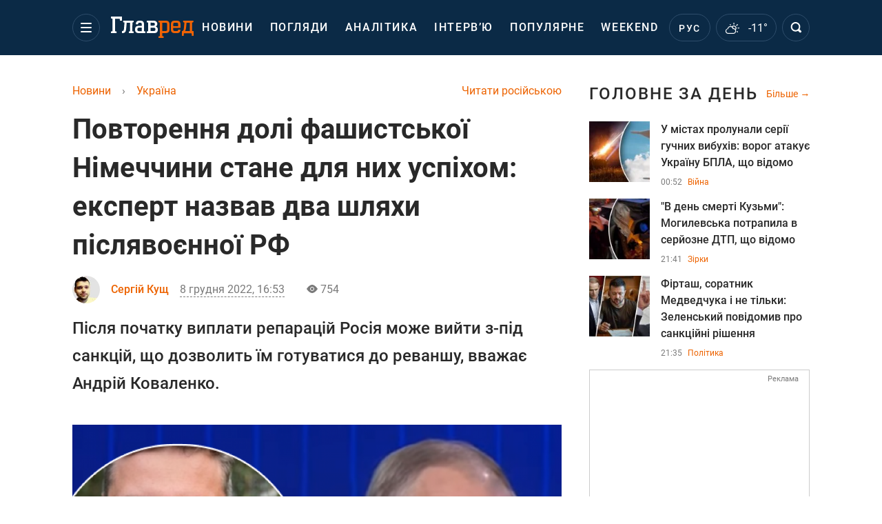

--- FILE ---
content_type: text/html; charset=UTF-8
request_url: https://glavred.net/ukraine/povtorenie-sudby-fashistskoy-germanii-stanet-dlya-nih-uspehom-ekspert-nazval-dva-puti-poslevoennoy-rf-10431545.html
body_size: 43539
content:
    <!doctype html><html lang="uk"><head><meta charset="utf-8"><meta name="viewport" content="width=device-width, initial-scale=1.0, maximum-scale=2"><title>    Повторення долі фашистської Німеччини стане для них успіхом: експерт назвав два шляхи післявоєнної РФ    </title><meta name='description' content='Поразка Росії Україні зі збереженням держави, як Німеччина після Першої світової, вже може бути для них успіхом. В інтерв&#039;ю Главреду боєць тероборони, військовий аналітик Андрій Коваленко зазначив, що після початку виплати репарацій вони можуть вийти з-під санкцій, що дозволить їм готуватися до реваншу.'/><meta name='keywords' content='війна в Україні, репарації Україні, Андрій коваленко'/><meta name='news_keywords' content='війна в Україні, репарації Україні, Андрій коваленко'/><meta property="fb:page_id" content="139142362793641"/><meta property="fb:app_id" content="617022471999932"/><meta name="yandex-verification" content="fa2d834d8eefe37d"/><meta name="yandex-verification" content="4ffb8348334ccd96"/><meta name="yandex-verification" content="fa15584caf568ce1"/><meta name="google-site-verification" content="mR-_jfZQDzSLVT1fV2yLN-RKK_KnZMEbmg4Gwz6BRcA"/><meta name="google-site-verification" content="PTcchVniLKtc7Rcr9-tABYABABWmebQaoAIfRXCJcVY"/><meta name="theme-color" content="#143250"><link rel="canonical" href="https://glavred.net/ukraine/povtorenie-sudby-fashistskoy-germanii-stanet-dlya-nih-uspehom-ekspert-nazval-dva-puti-poslevoennoy-rf-10431545.html"><meta property="og:url" content="https://glavred.net/ukraine/povtorenie-sudby-fashistskoy-germanii-stanet-dlya-nih-uspehom-ekspert-nazval-dva-puti-poslevoennoy-rf-10431545.html"/><meta property="og:title" content="Повторення долі фашистської Німеччини стане для них успіхом: експерт назвав два шляхи післявоєнної РФ"/><meta property="og:description" content="Поразка Росії Україні зі збереженням держави, як Німеччина після Першої світової, вже може бути для них успіхом. В інтерв&#039;ю Главреду боєць тероборони, військовий аналітик Андрій Коваленко зазначив, що після початку виплати репарацій вони можуть вийти з-під санкцій, що дозволить їм готуватися до реваншу."/><meta property="og:type" content="article"/><meta property="og:image" content="https://images.glavred.info/2022_12/thumb_files/620x324/1670511229-8685.png"/><meta property="og:image:type" content="image/png"><meta property="og:image:width" content="600"><meta property="og:image:height" content="420"><meta property="og:published_time" content="2022-12-08T16:53:00+02:00"><meta property="og:modified_time" content="2022-12-08T17:25:44+02:00"><meta property="og:tag" content="Андрій Коваленко"><meta property="og:section" content="Україна"><meta property="og:author:first_name" content="Сергій"><meta property="og:author:last_name" content="Кущ"><meta name="twitter:card" content="summary_large_image"/><meta name="twitter:site" content="@Glavredinfo"/><meta name="twitter:title" content="Повторення долі фашистської Німеччини стане для них успіхом: експерт назвав два шляхи післявоєнної РФ"/><meta name="twitter:description" content="Поразка Росії Україні зі збереженням держави, як Німеччина після Першої світової, вже може бути для них успіхом. В інтерв&#039;ю Главреду боєць тероборони, військовий аналітик Андрій Коваленко зазначив, що після початку виплати репарацій вони можуть вийти з-під санкцій, що дозволить їм готуватися до реваншу."><meta name="twitter:creator" content="@Glavredinfo"/><meta name="twitter:domain" content="www.glavred.info"/><meta name="twitter:image" content="https://images.glavred.info/2022_12/thumb_files/620x324/1670511229-8685.png"/><meta name="twitter:image:src" content="https://images.glavred.info/2022_12/thumb_files/620x324/1670511229-8685.png"/><link rel="alternate" href="https://glavred.net/ukraine/povtorenie-sudby-fashistskoy-germanii-stanet-dlya-nih-uspehom-ekspert-nazval-dva-puti-poslevoennoy-rf-10431545.html" hreflang="uk"><link rel="alternate" href="https://glavred.info/ukraine/povtorenie-sudby-fashistskoy-germanii-stanet-dlya-nih-uspehom-ekspert-nazval-dva-puti-poslevoennoy-rf-10431545.html" hreflang="ru"><link rel="amphtml" href="https://glavred.net/ukraine/amp-povtorenie-sudby-fashistskoy-germanii-stanet-dlya-nih-uspehom-ekspert-nazval-dva-puti-poslevoennoy-rf-10431545.html"><link rel="alternate" href="https://glavred.net/ukraine/povtorenie-sudby-fashistskoy-germanii-stanet-dlya-nih-uspehom-ekspert-nazval-dva-puti-poslevoennoy-rf-10431545.html" hreflang="x-default"/><meta name="robots" content="index, follow, max-image-preview:large"><meta name="telegram:channel" content="@glavredinfo"><script type="application/ld+json">
          {
            "@context": "https://schema.org",
            "@type": "VideoObject",
            "url": "https://glavred.net/ukraine/povtorenie-sudby-fashistskoy-germanii-stanet-dlya-nih-uspehom-ekspert-nazval-dva-puti-poslevoennoy-rf-10431545.html",
            "isFamilyFriendly": "True",
            "embedUrl": "https://1plus1.video/video/embed/4tOYpm7C?l=ua",
            "thumbnailUrl": "https://images.1plus1.video/card-6/4tOYpm7C/9bf4caf7fd9ef1bfff21f5f3f84d4c5f.custom.jpg",
            "name": "Репарації – на що претендує Україна через війну з Росією",
            "uploadDate": "2022-12-08T16:53:00+02:00",
            "description": "ТСН за 2022.08.06",
            "author": {
                "@type": "Person",
                "image": "https://images.glavred.info/2024_10/thumb_files/270x270/1727875267-5363.jpg",                                 "familyName": "Кущ",                                "givenName": "Сергій",                                "jobTitle": "старший SEO-редактор",                                "knowsAbout": "Закінчив факультет філології та журналістики Полтавського національного педагогічного університету імені В. Г. Короленка. Професійно працюю з текстами більше дев&amp;#39;яти років: чотири роки займався копірайтингом, після чого перейшов у новинну журналістику.  Спеціалізуюся на SEO-матеріалах і пояснювальних текстах, які допомагають читачеві швидко розібратися в складних або актуальних темах. Уважно стежу за подіями в галузі технологій, суспільного життя, а також за популярними трендами в інтернеті, астрології та лайфстайлі.  Особливу увагу приділяю практичній користі матеріалів &amp;mdash; люблю знаходити і структурувати лайфхаки, поради для дому, побуту, саду і повсякденного життя, роблячи інформацію доступною і зрозумілою широкій аудиторії.  З вересня 2021 року є частиною редакції &amp;laquo;Главред&amp;raquo;, де займаюся написанням і редагуванням новин, SEO-публікацій і тематичних добірок.",                
                "url": "https://glavred.net/editor/sergey-kushch.html",                "name": "Сергій Кущ"
            },
            "publisher": {
                "@type": "Organization",
                "name": "Главред",
                "logo": {
                    "@type": "ImageObject",
                    "url": "https://glavred.net/images/glavred_logo.jpg",
                    "width": 160,
                    "height": 40
              }
            },
            "thumbnail": {
                "@type": "ImageObject",
                "contentUrl": "https://images.1plus1.video/card-6/4tOYpm7C/9bf4caf7fd9ef1bfff21f5f3f84d4c5f.custom.jpg",
                "width": "600",
                "height": "420"
            }
        }
    </script><link rel="stylesheet" href="/build/vendor-styles.0060d6a497c331c1115bd6f2ad6c2731.css"><link rel="stylesheet" href="/build/styles.24e38ec91811bd8bf29974f5a18f9a97.css"><link rel="manifest" href="/manifest.json"><link rel="preload" as="font" type="font/woff" crossorigin="anonymous" href="https://glavred.net/build/fonts/icomoon.2f4a995a.woff"><link rel="preconnect" href="https://get.optad360.io/" crossorigin><link rel="preconnect" href="https://membrana-cdn.media/" crossorigin><link rel="preconnect" href="https://images.glavred.info/" crossorigin><link rel="preconnect" href="https://www.googletagmanager.com/" crossorigin><link rel="preconnect" href="https://static.cloudflareinsights.com" crossorigin><link rel="preconnect" href="https://securepubads.g.doubleclick.net" crossorigin><link rel="preconnect" href="https://pagead2.googlesyndication.com/" crossorigin><link rel="dns-prefetch" href="https://i.ytimg.com/"><link rel="dns-prefetch" href="https://1plus1.video/"><link rel="dns-prefetch" href="https://ls.hit.gemius.pl"><link rel='dns-prefetch' href='https://images.unian.net/'><link rel="dns-prefetch" href="https://jsc.idealmedia.io/"><link rel="dns-prefetch" href="https://gaua.hit.gemius.pl/"><link rel="dns-prefetch" href="https://cm.g.doubleclick.net/"><link rel="dns-prefetch" href="https://fonts.googleapis.com/"><link rel="dns-prefetch" href="https://ep2.adtrafficquality.google/"><link rel="dns-prefetch" href="https://ep1.adtrafficquality.google/"><script>let scriptLoaded=!1;function loadScriptOnScroll(){if(scriptLoaded)return;const script=document.createElement("script");script.src="https://fundingchoicesmessages.google.com/i/121764058?ers=3",script.async=!0,document.head.appendChild(script),scriptLoaded=!0,window.removeEventListener("scroll",loadScriptOnScroll)}window.addEventListener("scroll",loadScriptOnScroll,{once:!0});</script><link rel="shortcut icon" href="/favicon.ico"/><style id="blacklink">
    * {
        color: #1d1d1d;
        box-sizing: border-box;
        margin: 0;
        padding: 0;
    }

    .d-flex {
        display: flex !important;
    }

    html {
        -webkit-text-size-adjust: 100%;
        -webkit-tap-highlight-color: rgba(0, 0, 0, 0);
    }

    [class*=" icon-"], [class^=icon-], html {
        -webkit-font-smoothing: antialiased;
    }

    *, :after, :before {
        box-sizing: border-box;
    }

    .mb-3, .my-3 {
        margin-bottom: 1rem !important;
    }

    .oh {
        overflow: hidden !important;
    }

    .weather, .top-search__submit .fa {
        color: #fff;
    }

    .main-nav__list li.nav-item > a, .main-nav__list li.nav-item > span {
        font-style: normal;
        font-weight: 500;
        font-size: 16px;
        letter-spacing: 1.6px;
        text-transform: uppercase;
        color: #fff;
        line-height: 80px;
        padding: 0 12px;
        height:100% ;
        white-space: nowrap;
    }

    .top-nav {
        /*margin: 0 0 32px;*/
        height: 80px;
    }

    .top-nav__logo {
        width: 120px;
        height: 32px;
        display: block;
        margin-right: 40px;
        background: url(/build/images/glavred_light.ac9f3e19.svg) 0;
        background-size: cover;
        align-self: center;
        margin-top: 2px;
    }
    .top-nav__weather i{
        color: #fff;
        margin: 0 8px 0 0;
    }

    .read-another {
        font-size: 16px;
        line-height: 24px;
        float: right;
        color: #ed6300;
    }

    .breadcrumbs ol {
        margin-bottom: 16px;
    }

    .breadcrumbs li {
        font-size: 16px;
        line-height: 24px;
        margin-right: 16px;
    }

    .breadcrumbs a span {
        color: #ed6300;
    }

    .main-title {
        font-weight: 700;
        font-size: 24px;
        line-height: 32px;
        letter-spacing: 0.08em;
        text-transform: uppercase;
        margin-bottom: 24px;
        display: block;
        color: #292929 !important;
    }

    .newsfeed__item {
        margin-bottom: 16px;
        overflow: hidden;
    }

    .newsfeed__link, .newsfeed__time {
        display: block;
        float: left;
    }

    .newsfeed__tg {
        display: flex;
        align-items: center;
        justify-content: center
    }

    .article__time {
        font-size: 16px;
        line-height: 40px;
        color: #7A7A7A;
    }

    .top-news__title {
        font-weight: 700;
        font-size: 24px;
        line-height: 32px;
        color: #292929;
        display: block;
        margin-bottom: 8px;
    }

    .top-news__photo {
        height: 296px;
        display: block;
        margin-bottom: 8px;
    }

    .top-news__descr {
        font-weight: 400;
        font-size: 16px;
        line-height: 24px;
        color: #292929;
        display: block;
        margin-top: 8px;
    }

    .top-news {
        margin-bottom: 24px;
    }

    .mb-5, .my-5 {
        margin-bottom: 3rem !important;
    }



    .all-news {
        font-size: 14px;
        line-height: 16px;
        color: #ed6300;

        display: block;
    }
    .title-group{
        display: flex;
        justify-content: space-between;
        align-items: center;
        margin-bottom: 24px;
    }
    .opinion-news__item {  width: 100%;
    }
    .opinion-news__item:not(:last-child){
         margin-bottom:24px;
     }


    .opinion-news__image {
        width: 80px;
        height: 80px;
        border-radius: 50%;
        background: #5CADD6;
        overflow: hidden;
        display: block;
        padding: 0;
        margin:0 16px 8px 0;
        float: left;

    }

    .opinion-news__author {
        font-weight: 500;
        font-size: 16px;
        line-height: 24px;
        color: #ed6300;
        clear: right;
        margin: 8px 0 0;
        display: inline-block;

    }

    .opinion-news__title {
        font-weight: 500;
        font-size: 16px;
        line-height: 24px;
        color: #3d3d3d;
        clear: both;
        width: 100%;
        display: block;
    }

    .article-block__author-img {
        width: 40px;
        height: 40px;
        margin-right: 16px;
    }



    .fa-chevron-right, .fa-chevron-left {
        color: #fff;
    }

    .article__content p {
        font-size: 18px;
        line-height: 32px;
        margin-bottom: 16px;
        margin-top: 0;
    }

    .article__title {
        font-weight: 700;
        font-size: 40px;
        line-height: 56px;
        display: inline-block;
        margin: 0 0 16px;
    }

    .article__descr {
        font-weight: 500;
        font-size: 24px;
        line-height: 40px;
        margin: 16px 0 40px;
    }

    h1, h2, h3, h4, h5, h6 {
        margin-top: 0;
    }

    h3 {
        margin-bottom: 0;
        font-weight: normal;
    }

    .article figure.first-image .subscribe_photo_text, .article figure.first-image figcaption {
        font-size: 16px;
        color: #7A7A7A;
        display: block;
        line-height: 24px;
        margin-bottom: 40px;
    }

    .article__info {
        overflow: hidden;
        margin-bottom: 20px;
        display: flex;
        justify-content: space-between;
    }

    .subscribe__item.fb i {
        color: #1178F2;
        border-color: #1178F2;
    }

    .subscribe__item.tw i {
        color: #41ABE1;
        border-color: #41ABE1;
    }

    .subscribe__item.yt i {
        color: #FF0000;
        border-color: #FF0000;
    }

    .subscribe__item.tg i {
        color: #31A7DD;
        border-color: #31A7DD;
    }

    .subscribe__item.gn i {
        color: #4989F4;
        border-color: #4989F4;
    }

    @media (min-width: 1024px) {
        .fixed-300 {
            min-width: 330px;
            width: 330px;
        }
    }

    @media (max-width: 1200px) {
        .top-nav {
            background: #143250;
            height: 80px;
            margin: 0;
            align-items: center;
            display: flex;
        }

        .article__title {
            font-size: 30px;
            line-height: 40px;
            margin-top: -12px;
        }
    }

    @media (max-width: 1350px) {
        .main-nav__list li.nav-item > a, .main-nav__list li.nav-item > span {
            font-size: 16px;
            padding: 0 17px;
        }

        .fixed-300 {
            min-width: 352px;
            width: 352px;
            max-width: 352px
        }
    }

</style><style>
    .nts-video > div{
        height: calc(100vw / 16 * 9);
        max-height: 360px;
        margin: auto !important;
    }

    .nts-video-wrapper {
        min-height: 410px;
        max-width: 670px;
        background: #383842;
        padding: 8px 16px 16px;
        border-radius: 4px;
        margin: 20px auto !important
    }

    .nts-video-label svg {
        margin-right: 8px;
    }

    .nts-video-label {
        font-weight: 600;
        font-size: 16px;
        line-height: 24px;
        align-self: start;
        letter-spacing: 0.08em;
        text-transform: uppercase;
        color: #B2B2BD;
        display: flex;
        margin-bottom: 8px;
    }

    @media (min-width: 1024px) {
        .nts-video > div{
            height: 354px
        }
    }

    @media (min-width: 1200px) {
        .nts-video > div{
            height: 360px
        }
    }

    .nts-ad {
        display: flex;
        flex-direction: column;
        align-items: center;
        justify-content: center
    }

    .nts-ad-h250 {
        min-height: 250px
    }

    .nts-ad-h400 {
        min-height: 400px
    }

    .nts-ad-h600 {
        min-height: 600px;
        justify-content: flex-start
    }

    @media (max-width: 1023px) {
        .nts-ad[data-ym-ad="GVR_SBR_1"], .nts-ad[data-ym-ad="GVR_SBR_2"], .nts-ad[data-ym-ad="GVR_BTC"], .nts-ad[data-ym-ad="GVR_ITC_3"], .nts-ad[data-ym-ad="GVR_ITC_4"], .nts-ad[data-ym-ad="GVR_BTA"] {
            display: none
        }
    }

    @media (min-width: 1024px) {
        .nts-ad[data-ym-ad="GVR_ITC_1"], .nts-ad[data-ym-ad="GVR_ITA_1"], .nts-ad[data-ym-ad="GVR_ITA_2"], .nts-ad[data-ym-ad="GVR_ITA_3"] {
            display: none
        }
    }
</style><script type="application/ld+json">{"@context":"https:\/\/schema.org","@type":"BreadcrumbList","itemListElement":[{"@type":"ListItem","position":1,"item":{"@id":"https:\/\/glavred.net\/","name":"Новини"}},{"@type":"ListItem","position":2,"item":{"@id":"https:\/\/glavred.net\/ukraine","name":"Україна"}},{"@type":"ListItem","position":3,"item":{"@id":"https:\/\/glavred.net\/ukraine\/povtorenie-sudby-fashistskoy-germanii-stanet-dlya-nih-uspehom-ekspert-nazval-dva-puti-poslevoennoy-rf-10431545.html","name":"Повторення долі фашистської Німеччини стане для них успіхом: експерт назвав два шляхи післявоєнної РФ"}}]}</script><script type="application/ld+json">{"@context":"https:\/\/schema.org","@type":"ProfilePage","mainEntity":{"@type":"Person","name":"Сергій Кущ","description":"Закінчив факультет філології та журналістики Полтавського національного педагогічного університету імені В. Г. Короленка. Професійно працюю з текстами більше дев&#39;яти років: чотири роки займався копірайтингом, після чого перейшов у новинну журналістику.  Спеціалізуюся на SEO-матеріалах і пояснювальних текстах, які допомагають читачеві швидко розібратися в складних або актуальних темах. Уважно стежу за подіями в галузі технологій, суспільного життя, а також за популярними трендами в інтернеті, астрології та лайфстайлі.  Особливу увагу приділяю практичній користі матеріалів &mdash; люблю знаходити і структурувати лайфхаки, поради для дому, побуту, саду і повсякденного життя, роблячи інформацію доступною і зрозумілою широкій аудиторії.  З вересня 2021 року є частиною редакції &laquo;Главред&raquo;, де займаюся написанням і редагуванням новин, SEO-публікацій і тематичних добірок.","email":"s.kushch#glavred.info","image":"https:\/\/images.glavred.info\/2024_10\/thumb_files\/270x270\/1727875267-5363.jpg","jobTitle":"старший SEO-редактор","sameAs":["https:\/\/glavred.info\/editor\/sergey-kushch.html","https:\/\/www.facebook.com\/serhiy.kusch","https:\/\/www.linkedin.com\/in\/serhiy-bush-6a22232a3\/"],"familyName":"Кущ","givenName":"Сергій","url":"https:\/\/glavred.net\/editor\/sergey-kushch.html"}}</script><script type="application/ld+json">{"@context":"https:\/\/schema.org","@type":"NewsArticle","headline":"Повторення долі фашистської Німеччини стане для них успіхом: експерт назвав два шляхи післявоєнної РФ","description":"Поразка Росії Україні зі збереженням держави, як Німеччина після Першої світової, вже може бути для них успіхом. В інтерв'ю Главреду боєць тероборони, військовий аналітик Андрій Коваленко зазначив, що після початку виплати репарацій вони можуть вийти з-під санкцій, що дозволить їм готуватися до реваншу.","articleSection":"Україна","inLanguage":"uk","isAccessibleForFree":true,"datePublished":"2022-12-08T16:53:00+02:00","dateModified":"2022-12-08T16:53:00+02:00","mainEntityOfPage":{"@type":"WebPage","@id":"https:\/\/glavred.net\/ukraine\/povtorenie-sudby-fashistskoy-germanii-stanet-dlya-nih-uspehom-ekspert-nazval-dva-puti-poslevoennoy-rf-10431545.html"},"image":{"@type":"ImageObject","url":"https:\/\/images.glavred.info\/2022_12\/thumb_files\/1200x0\/1670510649-2579.png","width":1200,"height":800},"publisher":{"@type":"NewsMediaOrganization","masthead":"https:\/\/glavred.net\/glavred_editorial_charte","verificationFactCheckingPolicy":"https:\/\/glavred.net\/glavred_editorial_charte","missionCoveragePrioritiesPolicy":"https:\/\/glavred.net\/glavred_editorial_charte","name":"Главред","legalName":"Главред","url":"https:\/\/glavred.net\/","sameAs":["https:\/\/uk.wikipedia.org\/wiki\/%D0%93%D0%BB%D0%B0%D0%B2%D1%80%D0%B5%D0%B4","https:\/\/ua.linkedin.com\/company\/%D0%B3%D0%BB%D0%B0%D0%B2%D1%80%D0%B5%D0%B4","https:\/\/www.facebook.com\/Glavred.info","https:\/\/www.facebook.com\/Glavred.net","https:\/\/www.facebook.com\/glavredfriend","https:\/\/x.com\/glavredinfo","https:\/\/www.youtube.com\/@GlavredTV","https:\/\/www.youtube.com\/@GlavredUA","https:\/\/www.youtube.com\/@glavred_info","https:\/\/www.youtube.com\/@glavred_light","https:\/\/t.me\/glavredinfo","https:\/\/invite.viber.com\/?g2=AQA53Vf75sZm602HdjkfoHU7jJ%2BaqQJkNussxVaW0q9cV9iqNlmGHgqNr1wkmV1r","https:\/\/www.tiktok.com\/@glavred91","https:\/\/www.instagram.com\/glavred.info\/"],"foundingDate":2002,"logo":{"@type":"ImageObject","url":"https:\/\/glavred.net\/images\/glavred_logo.jpg","width":160,"height":40},"address":{"@type":"PostalAddress","streetAddress":"вул. Кирилівська (Фрунзе), 40","addressLocality":"Київ","postalCode":"04080","addressCountry":"UA"},"contactPoint":{"@type":"ContactPoint","email":"glavred@1plus1.tv","telephone":"+38-044-490-01-01","contactType":"headquoters","areaServed":"UA","availableLanguage":["uk-UA","ru-UA"]},"ethicsPolicy":"https:\/\/glavred.net\/glavred_editorial_charte","diversityPolicy":"https:\/\/glavred.net\/glavred_editorial_charte","correctionsPolicy":"https:\/\/glavred.net\/glavred_editorial_charte","unnamedSourcesPolicy":"https:\/\/glavred.net\/glavred_editorial_charte","actionableFeedbackPolicy":"https:\/\/glavred.net\/glavred_editorial_charte","publishingPrinciples":"https:\/\/glavred.net\/glavred_editorial_charte"},"keywords":"війна в Україні, репарації Україні, Андрій коваленко","author":{"@type":"Person","name":"Сергій Кущ","description":"Закінчив факультет філології та журналістики Полтавського національного педагогічного університету імені В. Г. Короленка. Професійно працюю з текстами більше дев&#39;яти років: чотири роки займався копірайтингом, після чого перейшов у новинну журналістику.  Спеціалізуюся на SEO-матеріалах і пояснювальних текстах, які допомагають читачеві швидко розібратися в складних або актуальних темах. Уважно стежу за подіями в галузі технологій, суспільного життя, а також за популярними трендами в інтернеті, астрології та лайфстайлі.  Особливу увагу приділяю практичній користі матеріалів &mdash; люблю знаходити і структурувати лайфхаки, поради для дому, побуту, саду і повсякденного життя, роблячи інформацію доступною і зрозумілою широкій аудиторії.  З вересня 2021 року є частиною редакції &laquo;Главред&raquo;, де займаюся написанням і редагуванням новин, SEO-публікацій і тематичних добірок.","email":"s.kushch#glavred.info","image":"https:\/\/images.glavred.info\/2024_10\/thumb_files\/270x270\/1727875267-5363.jpg","jobTitle":"старший SEO-редактор","sameAs":["https:\/\/glavred.info\/editor\/sergey-kushch.html","https:\/\/www.facebook.com\/serhiy.kusch","https:\/\/www.linkedin.com\/in\/serhiy-bush-6a22232a3\/"],"familyName":"Кущ","givenName":"Сергій","url":"https:\/\/glavred.net\/editor\/sergey-kushch.html"},"articleBody":"Андрій Коваленко, Володимир Путін \/ скріншот YouTube, t.me\/akovalenko1989\r\n\r\n\r\nПоразка Росії Україні зі збереженням держави, як Німеччина після Першої світової, вже може бути для неї успіхом.\r\n\r\nВ інтерв&#39;ю Главреду боєць тероборони, військовий аналітик Андрій Коваленко зазначив, що після початку виплати репарацій вони можуть вийти з-під санкцій, що дозволить їм готуватися до реваншу.\r\n\r\n&quot;Наша карта миру Росії дуже невигідна, тому що тоді їм доведеться платити нам репарації. У Росії залишається сама Росія. Якщо згадати цитати Залужного, то значна кількість людей в Україні зацікавлена в тому, щоб Росії не було, щоб вона розвалилася. З огляду на це, поразка РФ зі збереженням держави, як Німеччина після Першої світової, вже може бути для них успіхом. Оскільки почавши процес виплати репарацій вони можуть вийти з-під санкцій, що дозволить їм готуватися до реваншу. Враховуючи ментальність росіян, якщо буде саме такий сценарій, то років через п&#39;ять вони вирішать повернути те, що втратили&quot;, - вважає експерт.\r\n\r\nЗа його словами, якщо росіяни будуть мислити інакше, вони можуть дійти до того, що Росія, як каже генерал Буданов, може розвалитися.\r\n\r\n\r\n\r\n\r\n\r\n&quot;І я був би дуже щасливий, якби в РФ допустили цю помилку, тому що це призвело б до ліквідації РФ як держави&quot;, - підсумував експерт.\r\n\r\nНагадаємо, військовослужбовець ЗСУ, блогер Юрій Касьянов вважає, що війна не закінчиться зі звільненням Криму і Донбасу &ndash; Україні доведеться йти на Москву, щоб зламати хребет російському ведмедю.\r\n\r\nДо того президент України Володимир Зеленський під час свого відеозвернення закликав жителів Росії вчити слово &quot;репарація&quot; і &quot;контрибуція&quot;.\r\n\r\n&quot;Ми відновимо кожен будинок, кожну вулицю, кожне місто. І говоримо Росії: вчіть слова &quot;репарації&quot; і &quot;контрибуції&quot;. Ви відшкодуєте все, що зробили проти України. В повному обсязі. А тих, хто загинув - ми не забудемо&quot;, - сказав він.\r\n\r\nЧитайте також: \r\n\r\n\r\n\tПрипинення війни та репарації: Україна назвала головні вимоги до РФ у Гаазі\r\n\tВийде переможцем і отримає репарації: астролог назвала найсприятливіший час для України\r\n\tЯка смерть чекає Путіна і коли Україна переможе Росію: астролог назвала дату виплати репарацій"}</script><link rel="alternate" type="application/rss+xml" href="https://glavred.net/google/gplay_35734_uk.rss"/><script type="application/ld+json">{"@context":"https:\/\/schema.org","@type":"Organization","name":"Главред","legalName":"Главред","url":"https:\/\/glavred.net\/","sameAs":["https:\/\/uk.wikipedia.org\/wiki\/%D0%93%D0%BB%D0%B0%D0%B2%D1%80%D0%B5%D0%B4","https:\/\/ua.linkedin.com\/company\/%D0%B3%D0%BB%D0%B0%D0%B2%D1%80%D0%B5%D0%B4","https:\/\/www.facebook.com\/Glavred.info","https:\/\/www.facebook.com\/Glavred.net","https:\/\/www.facebook.com\/glavredfriend","https:\/\/x.com\/glavredinfo","https:\/\/www.youtube.com\/@GlavredTV","https:\/\/www.youtube.com\/@GlavredUA","https:\/\/www.youtube.com\/@glavred_info","https:\/\/www.youtube.com\/@glavred_light","https:\/\/t.me\/glavredinfo","https:\/\/invite.viber.com\/?g2=AQA53Vf75sZm602HdjkfoHU7jJ%2BaqQJkNussxVaW0q9cV9iqNlmGHgqNr1wkmV1r","https:\/\/www.tiktok.com\/@glavred91","https:\/\/www.instagram.com\/glavred.info\/"],"foundingDate":2002,"logo":{"@type":"ImageObject","url":"https:\/\/glavred.net\/images\/glavred_logo.jpg","width":160,"height":40},"address":{"@type":"PostalAddress","streetAddress":"вул. Кирилівська (Фрунзе), 40","addressLocality":"Київ","postalCode":"04080","addressCountry":"UA"},"contactPoint":{"@type":"ContactPoint","email":"glavred@1plus1.tv","telephone":"+38-044-490-01-01","contactType":"headquoters","areaServed":"UA","availableLanguage":["uk-UA","ru-UA"]},"ethicsPolicy":"https:\/\/glavred.net\/glavred_editorial_charte","diversityPolicy":"https:\/\/glavred.net\/glavred_editorial_charte","correctionsPolicy":"https:\/\/glavred.net\/glavred_editorial_charte","unnamedSourcesPolicy":"https:\/\/glavred.net\/glavred_editorial_charte","actionableFeedbackPolicy":"https:\/\/glavred.net\/glavred_editorial_charte","publishingPrinciples":"https:\/\/glavred.net\/glavred_editorial_charte"}</script><script type="application/ld+json">{"@context":"https:\/\/schema.org","@type":"NewsMediaOrganization","name":"Главред","legalName":"Главред","url":"https:\/\/glavred.net\/","sameAs":["https:\/\/uk.wikipedia.org\/wiki\/%D0%93%D0%BB%D0%B0%D0%B2%D1%80%D0%B5%D0%B4","https:\/\/ua.linkedin.com\/company\/%D0%B3%D0%BB%D0%B0%D0%B2%D1%80%D0%B5%D0%B4","https:\/\/www.facebook.com\/Glavred.info","https:\/\/www.facebook.com\/Glavred.net","https:\/\/www.facebook.com\/glavredfriend","https:\/\/x.com\/glavredinfo","https:\/\/www.youtube.com\/@GlavredTV","https:\/\/www.youtube.com\/@GlavredUA","https:\/\/www.youtube.com\/@glavred_info","https:\/\/www.youtube.com\/@glavred_light","https:\/\/t.me\/glavredinfo","https:\/\/invite.viber.com\/?g2=AQA53Vf75sZm602HdjkfoHU7jJ%2BaqQJkNussxVaW0q9cV9iqNlmGHgqNr1wkmV1r","https:\/\/www.tiktok.com\/@glavred91","https:\/\/www.instagram.com\/glavred.info\/"],"foundingDate":2002,"logo":{"@type":"ImageObject","url":"https:\/\/glavred.net\/images\/glavred_logo.jpg","width":160,"height":40},"address":{"@type":"PostalAddress","streetAddress":"вул. Кирилівська (Фрунзе), 40","addressLocality":"Київ","postalCode":"04080","addressCountry":"UA"},"contactPoint":{"@type":"ContactPoint","email":"glavred@1plus1.tv","telephone":"+38-044-490-01-01","contactType":"headquoters","areaServed":"UA","availableLanguage":["uk-UA","ru-UA"]},"ethicsPolicy":"https:\/\/glavred.net\/glavred_editorial_charte","diversityPolicy":"https:\/\/glavred.net\/glavred_editorial_charte","correctionsPolicy":"https:\/\/glavred.net\/glavred_editorial_charte","unnamedSourcesPolicy":"https:\/\/glavred.net\/glavred_editorial_charte","actionableFeedbackPolicy":"https:\/\/glavred.net\/glavred_editorial_charte","publishingPrinciples":"https:\/\/glavred.net\/glavred_editorial_charte"}</script><script type="application/ld+json">{"@context":"https:\/\/schema.org","@type":"WebSite","url":"https:\/\/glavred.net\/","name":"Главред","potentialAction":{"@type":"SearchAction","target":"https:\/\/glavred.net\/search?q={search_term_string}","query-input":"required name=search_term_string"}}</script><script>
        document.addEventListener('DOMContentLoaded', () => {
            setTimeout(initGTM, 3500);
        });
        document.addEventListener('scroll', initGTMOnEvent);
        document.addEventListener('mousemove', initGTMOnEvent);
        document.addEventListener('touchstart', initGTMOnEvent);
        function initGTMOnEvent(event) {
            initGTM();
            event.currentTarget.removeEventListener(event.type, initGTMOnEvent); // remove the event listener that got triggered
        }
        function gtag(){dataLayer.push(arguments);}
        function initGTM() {
            if (window.gtmDidInit) {
                return false;
            }
            window.gtmDidInit = true; // flag to ensure script does not get added to DOM more than once.
            const script = document.createElement('script');
            script.type = 'text/javascript';
            script.async = true;
            script.onload = () => {
                gtag('js', new Date());
                gtag('config', 'G-GTZ11TXQEP');
            }; // this part ensures PageViews is always tracked
            script.src = 'https://www.googletagmanager.com/gtag/js?id=G-GTZ11TXQEP';
            document.head.appendChild(script);
        }
    </script><style>.bnr-block {overflow: hidden;}</style></head><body class=""><div class="brend-bl container oh"><!-- Banner Desktop_1250x150_branding_1 (post_new) start. --><!-- Banner Desktop_1250x150_branding_1 (post_new) end. --></div><div class="top-nav"><div class="container"><div class="row"><div class="col-12 align-items-center d-flex justify-content-between"><div class="main-nav"><nav class="navbar navbar-expand-sm"><div class="collapsed navbar-collapse main-nav__list nano" id="navbarMenu"><div class="nano-content d-flex"><a href="https://glavred.net/" class="top-nav__logo" aria-label="Главред"></a><div id="cms-block-69812d3bab2a7" class="cms-block cms-block-element"><ul class="navbar-nav"><li     class="nav-item "><a href="/detail/all_news">    Новини</a></li><li     class="nav-item"><a href="/opinions">    Погляди</a></li><li     class="nav-item"><a href="/analytics">    Аналітика</a></li><li     class="nav-item"><a href="/interview">    Інтерв’ю</a></li><li     class="nav-item"><a href="/popular">    Популярне</a></li><li     class="nav-item"><a href="/weekend">    Weekend</a></li><li     class="nav-item dropdown current_ancestor "><a class="dropdown-toggle" href="javascript:void(0);" id="navbarDropdown" role="button" data-toggle="dropdown" aria-haspopup="true" aria-expanded="false"><button class="navbar-toggler"><span></span><span></span><span></span></button></a><div class="dropdown-menu" aria-labelledby="navbarDropdown"><div class="menu-list"><a href="/article">    Ексклюзиви</a><a href="//opinions.glavred.net/">    Погляди</a><a href="/analytics">    Аналітика</a><a href="/interview">    Інтерв&#039;ю</a><a href="/chat">Чати</a><a href="/dossier">    Досьє</a><a href="/video">Відео</a><a href="/photo">Фото</a><a href="/popular">Популярне</a></div><div class="menu-list"><a href="/ukraine" class="active">    Україна</a><a href="/front">    Фронт</a><a href="/world">    Світ</a><a href="/war">    Війна</a><a href="/politics">    Політика</a><a href="/synoptic">    Синоптик</a><a href="/nauka">    Наукові факти</a><a href="/sport">    Спорт</a><a href="/techno">    Техно та IT</a><a href="/economics">    Економіка</a><a href="/osvita">    Освіта</a><a href="/regions">    Регіони</a><a href="/business">    Бізнес</a><a href="/energy">    Енергетика</a><a href="/culture">    Культура</a><a href="//news.glavred.net/">    Новини</a></div><div class="menu-list menu-list--wekend"><a href="https://glavred.net/weekend">Weekend</a><a href="/stars">    Stars</a><a href="/stosunky">    Стосунки</a><a href="/recipes">    Рецепти</a><a href="/lifehack">    Лайфхаки</a><a href="/life">    Життя</a><a href="/movies">    Кіно та ТБ</a><a href="/dim">    Дім і затишок</a><a href="/sad-ogorod">    Сад і город</a><a href="/fashion">    Мода та краса</a><a href="/horoscope">    Гороскоп</a><a href="/holidays">    Свята</a><a href="/auto">    Авто</a><a href="/starnews">    Зірки</a><a href="/primety">    Прикмети</a></div><span><a href="https://glavred.net/about" class="dropdown-menu__link-static">Про нас</a><a href="https://glavred.net/glavred_editorial_charte" class="dropdown-menu__link-static">Редакційна політика</a><a href="https://glavred.net/contacts" class="dropdown-menu__link-static">Контакти</a><a href="https://glavred.net/socials" class="dropdown-menu__link-static">Соцмережі</a></span><div class="main-nav__socials"><a href="https://www.facebook.com/Glavred.net" rel="nofollow noopener" target="_blank" class="main-nav__socials-item" aria-label="facebook"><svg xmlns="http://www.w3.org/2000/svg" width="9" height="16" viewBox="0 0 9 16" fill="none"><path d="M2.91106 16V8.70588H0.571442V5.88235H2.91106V3.76471C2.91106 1.33333 4.34503 0 6.45823 0C7.43937 0 8.34503 0.0784315 8.57144 0.0784315V2.66667H7.13748C6.0054 2.66667 5.77899 3.21569 5.77899 4.07843V5.88235H8.49597L8.11861 8.70588H5.77899V16H2.91106Z" fill="white"/></svg></a><a href="https://x.com/glavredinfo" rel="nofollow noopener" target="_blank" class="main-nav__socials-item" aria-label="twitter"><svg xmlns="http://www.w3.org/2000/svg" width="17" height="16" viewBox="0 0 17 16" fill="none"><path d="M16.5 16H10.5L0.5 0H6.5L16.5 16ZM11.5 14H13.5L5.5 2H3.5L11.5 14Z" fill="white"/><path d="M3.5 16H1.5L6.97125 8.705L8.01406 9.98125L3.5 16Z" fill="white"/><path d="M13.5 0H15.5L10.1778 7.09625L9.04922 5.93437L13.5 0Z" fill="white"/></svg></a><a href="https://www.youtube.com/@GlavredUA" rel="nofollow noopener" target="_blank" class="main-nav__socials-item" aria-label="youtube"><svg xmlns="http://www.w3.org/2000/svg" width="17" height="12" viewBox="0 0 17 12" fill="none"><path fill-rule="evenodd" clip-rule="evenodd" d="M15.0908 0.362637C15.7788 0.56044 16.3231 1.14286 16.508 1.87912C16.8469 3.21978 16.8571 6 16.8571 6C16.8571 6 16.8571 8.79121 16.5183 10.1209C16.3334 10.8571 15.7891 11.4396 15.1011 11.6374C13.8584 12 8.85715 12 8.85715 12C8.85715 12 3.85586 12 2.61324 11.6374C1.92518 11.4396 1.3809 10.8571 1.19604 10.1209C0.857147 8.78022 0.857147 6 0.857147 6C0.857147 6 0.857147 3.21978 1.18577 1.89011C1.37063 1.15385 1.91491 0.571429 2.60298 0.373626C3.84559 0.010989 8.84688 0 8.84688 0C8.84688 0 13.8482 0 15.0908 0.362637ZM11.8571 6L6.85715 9V3L11.8571 6Z" fill="white"/></svg></a><a href="https://t.me/glavredinfo" rel="nofollow noopener" target="_blank" class="main-nav__socials-item" aria-label="telegram"><svg xmlns="http://www.w3.org/2000/svg" width="16" height="14" viewBox="0 0 16 14" fill="none"><path d="M6.01337 13.4444C5.4138 13.4444 5.28056 13.1667 5.21394 12.8194C5.21394 12.75 5.14732 12.6806 5.14732 12.6111L3.6817 7.54169L14.6739 0.666713L15.007 1.29171L4.48113 7.81947L5.81351 12.3333C5.81351 12.4028 5.88013 12.5417 5.88013 12.6111C5.88013 12.6806 5.88013 12.75 5.94675 12.75C5.94675 12.75 6.01337 12.75 6.07999 12.75V13.4444H6.01337Z" fill="white"/><path d="M6.01337 13.4444V12.75C6.21323 12.75 6.34646 12.6806 6.4797 12.4722L8.2118 10.7361L6.67956 9.48613L7.07928 8.93057L9.21109 10.7361L7.01266 13.0278C6.74618 13.2361 6.54632 13.4444 6.01337 13.4444Z" fill="white"/><path d="M6.27985 9.20835L12.2089 13.7917C12.8751 14.2083 13.3415 14 13.5413 13.1667L15.9396 1.29171C16.2061 0.250047 15.5399 -0.236062 14.9403 0.111159L0.750459 5.80558C-0.248827 6.22225 -0.182208 6.7778 0.550602 7.05558L4.21465 8.23613L12.6087 2.68059C13.0084 2.40282 13.3415 2.54171 13.075 2.81948" fill="white"/><path d="M6.26214 9.17363L5.68101 13.1555L6.3396 13.2599L6.92074 9.27807L6.26214 9.17363Z" fill="white"/></svg></a><a href="https://invite.viber.com/?g2=AQA53Vf75sZm602HdjkfoHU7jJ%2BaqQJkNussxVaW0q9cV9iqNlmGHgqNr1wkmV1r" rel="nofollow noopener" target="_blank" class="main-nav__socials-item" aria-label="viber"><svg xmlns="http://www.w3.org/2000/svg" width="17" height="16" viewBox="0 0 17 16" fill="none"><path fill-rule="evenodd" clip-rule="evenodd" d="M8.45027 0.0114851C12.2229 0.0282857 13.9168 1.19522 14.3371 1.56019C15.7272 2.7055 16.4994 5.24587 15.9804 9.25808C15.5238 12.8031 12.9163 13.432 12.0415 13.643L12.0414 13.643L12.041 13.6432C11.9556 13.6637 11.8867 13.6804 11.8381 13.6953C11.6026 13.7673 9.51877 14.262 6.81208 14.0459C6.5133 14.3748 6.11578 14.807 5.82967 15.0999C5.74322 15.1883 5.66228 15.2755 5.58493 15.3588C5.19334 15.7807 4.89378 16.1035 4.43708 15.9691C3.98385 15.8371 4.00917 15.184 4.00917 15.184L4.0117 13.5729H4.00917C0.0491455 12.5164 0.107381 8.6242 0.152957 6.54485C0.196001 4.46551 0.621374 2.78954 1.82913 1.64423C3.99904 -0.243033 8.45027 0.0114851 8.45027 0.0114851ZM11.5923 12.5207C12.3358 12.3571 14.412 11.9002 14.7954 8.96995C15.2335 5.61804 14.6334 3.32979 13.4585 2.37175C13.1041 2.06681 11.5747 1.1568 8.38191 1.14239C8.38191 1.14239 4.60165 0.907088 2.76597 2.48221C1.74558 3.43784 1.40122 4.85929 1.36325 6.59527C1.36199 6.65255 1.36057 6.71154 1.35911 6.77211C1.31626 8.54742 1.24074 11.6762 4.47759 12.5284C4.47759 12.5284 4.46493 14.9895 4.4624 15.2056C4.4624 15.3569 4.48771 15.4601 4.57887 15.4817C4.6447 15.4985 4.74345 15.4649 4.827 15.3857C5.36125 14.8742 7.0754 12.915 7.0754 12.915C9.37444 13.059 11.2025 12.6268 11.4 12.5668C11.4455 12.5531 11.5109 12.5387 11.5923 12.5207ZM8.51316 5.1943C8.51941 5.0827 8.61989 4.99704 8.73758 5.00297C9.17834 5.02517 9.54514 5.15129 9.80627 5.40703C10.0665 5.66189 10.1937 6.01804 10.2155 6.44624C10.2212 6.55787 10.1304 6.65275 10.0127 6.65814C9.89496 6.66354 9.79492 6.57742 9.78923 6.46578C9.77054 6.09923 9.66479 5.8503 9.49966 5.68857C9.33541 5.52773 9.08441 5.42574 8.71494 5.40712C8.59725 5.4012 8.50691 5.30592 8.51316 5.1943ZM8.41475 3.91789C8.29718 3.90998 8.19512 3.99393 8.18677 4.10542C8.17842 4.2169 8.26696 4.3137 8.38452 4.32161C9.19784 4.37637 9.80836 4.63603 10.2452 5.08737C10.6852 5.5419 10.8995 6.10661 10.8829 6.79958C10.8802 6.91131 10.9735 7.00394 11.0913 7.00649C11.2092 7.00903 11.3069 6.9205 11.3095 6.80877C11.3284 6.02266 11.0819 5.3532 10.5596 4.81368C10.0344 4.27097 9.31304 3.97838 8.41475 3.91789ZM7.8115 3.06678C7.81226 2.95502 7.90841 2.865 8.02626 2.86571C9.26512 2.87323 10.3142 3.26595 11.154 4.04206L11.1542 4.04228C12.0007 4.82717 12.4208 5.89152 12.4313 7.21805C12.4321 7.32981 12.3373 7.42108 12.2195 7.42192C12.1016 7.42276 12.0054 7.33284 12.0045 7.22107C11.9947 5.97851 11.6046 5.02598 10.856 4.3318C10.1006 3.6337 9.15962 3.27732 8.02353 3.27043C7.90568 3.26971 7.81075 3.17854 7.8115 3.06678ZM9.23012 9.00117C9.07061 9.19086 8.7693 9.16685 8.7693 9.16685C6.5766 8.6362 5.98918 6.53045 5.98918 6.53045C5.98918 6.53045 5.96386 6.24712 6.16389 6.09345L6.55888 5.79572C6.75637 5.65165 6.88044 5.30349 6.68041 4.96253C6.56901 4.77285 6.34619 4.43429 6.18161 4.2206C6.00691 3.9949 5.60179 3.53388 5.59926 3.53148C5.40429 3.31058 5.11565 3.26016 4.81181 3.40903C4.81181 3.40903 4.81106 3.40973 4.80997 3.41038C4.80905 3.41093 4.8079 3.41142 4.80674 3.41142C4.5181 3.5651 4.24971 3.77159 3.99904 4.03332L3.99398 4.03811C3.80661 4.25181 3.69774 4.46311 3.67242 4.66961C3.66735 4.69362 3.66482 4.72483 3.66735 4.76084C3.66482 4.85208 3.68001 4.94092 3.7104 5.02977L3.72052 5.03697C3.81421 5.35631 4.05221 5.88695 4.56621 6.77295C4.90043 7.34682 5.24225 7.82704 5.58153 8.23042C5.75877 8.44412 5.96133 8.66262 6.19427 8.88591L6.28542 8.97236C6.5209 9.19326 6.75131 9.38535 6.97666 9.55343C7.40203 9.87517 7.90589 10.1993 8.51357 10.5163C9.44787 11.0037 10.0074 11.2294 10.3442 11.3182L10.3518 11.3278C10.4455 11.3566 10.5392 11.3687 10.6354 11.3687C10.6734 11.371 10.7063 11.3687 10.7316 11.3638C10.9493 11.3398 11.1722 11.2366 11.3975 11.0589L11.4026 11.0541C11.6786 10.8164 11.8963 10.5595 12.0583 10.2882C12.0583 10.2882 12.0609 10.2858 12.0609 10.2834C12.2179 9.99522 12.1647 9.7215 11.9318 9.53661C11.9318 9.53661 11.4431 9.15003 11.2051 8.98436C10.9823 8.82829 10.6227 8.6194 10.4227 8.51135C10.0631 8.32166 9.69601 8.43932 9.54409 8.6266L9.23012 9.00117Z" fill="white"/></svg></a><a href="https://news.google.com/publications/CAAqBwgKMPnTmAswid6wAw?hl=uk&amp;gl=UA&amp;ceid=UA%3Auk" class="main-nav__socials-item" rel="nofollow noopener" target="_blank" aria-label="googlenews"><svg xmlns="http://www.w3.org/2000/svg" width="21" height="10" viewBox="0 0 21 10" fill="none"><path d="M18.8696 3H12.913V1H18.8696V3Z" fill="white"/><path d="M19.8634 9H12.913V7H19.8634V9Z" fill="white"/><path d="M20.8571 6H12.913V4H20.8571V6Z" fill="white"/><path d="M5.76763 4.375V6.25H8.83669C8.61315 7.39463 7.34698 8.02026 5.87491 8.02026C4.23265 8.02026 2.90098 6.63607 2.90098 4.99944C2.90098 3.36281 4.23265 1.97862 5.87491 1.97862C6.6146 1.97862 7.27678 2.23217 7.79967 2.72865V2.72977L9.23131 1.30303C8.36188 0.495355 7.22792 0 5.87435 0C3.10374 0 0.857147 2.23833 0.857147 5C0.857147 7.76167 3.10318 10 5.87435 10C8.77189 10 10.6781 7.96989 10.6781 5.11362C10.6781 4.78619 10.6781 4.625 10.6781 4.375H5.76763Z" fill="white"/></svg></a></div></div></li></ul></div></div></div></nav></div><div class="d-flex"><div class="top-nav__langs d-none d-lg-flex"><a
                                                                    href="https://glavred.info/ukraine/povtorenie-sudby-fashistskoy-germanii-stanet-dlya-nih-uspehom-ekspert-nazval-dva-puti-poslevoennoy-rf-10431545.html"
                                                                class="top-nav__langs-item top-nav__langs-item--active">Рус</a></div><div id="unian_weather_widget"></div><div class="top-nav__search"><form method="get" action="/search" name="menu_search" id="search"><div class="form-inline top-search"><input class="top-search__value form-control hidden" type="text" name="q" maxlength="100" placeholder="Пошук" size="20" value="" aria-label="search text"><button id="btn_search_submit" class="top-search__submit" type="submit" aria-label="search"><svg xmlns="http://www.w3.org/2000/svg" width="16" height="16" viewBox="0 0 16 16" fill="none"><path fill-rule="evenodd" clip-rule="evenodd" d="M10.8584 10.3914C9.98872 11.2115 8.81635 11.7143 7.52657 11.7143C4.84405 11.7143 2.66943 9.53966 2.66943 6.85714C2.66943 4.17461 4.84405 2 7.52657 2C10.2091 2 12.3837 4.17461 12.3837 6.85714C12.3837 8.14687 11.881 9.31919 11.0609 10.1889C11.0246 10.2193 10.9894 10.2516 10.9553 10.2857C10.9211 10.3198 10.8888 10.3551 10.8584 10.3914ZM11.0966 12.7128C10.0567 13.3481 8.8344 13.7143 7.52657 13.7143C3.73948 13.7143 0.669434 10.6442 0.669434 6.85714C0.669434 3.07004 3.73948 0 7.52657 0C11.3137 0 14.3837 3.07004 14.3837 6.85714C14.3837 8.16489 14.0176 9.38713 13.3823 10.427L15.5266 12.571C16.1578 13.2022 16.1579 14.2256 15.5267 14.8568C14.8955 15.4882 13.872 15.4882 13.2407 14.8569L11.0966 12.7128Z" fill="white"/></svg></button></div><input type="hidden" name="token" value="j2f1-Y3pd7EaZXMxxcyPgSlUxSYECR7ry9e-QbgrdxE" /></form></div></div></div></div></div><!-- Composite Start --><div id="M472664ScriptRootC1411771" class="ideal-story" data-attribute="https://jsc.idealmedia.io/l/g/l.glavred.info.1411771.js"></div></div><div class="container body-content"><div class="full-content-sm article row  "><div class="content-left col align-self-start"><div class="infinite-container  infinite-container-next"
                 data-ajax-url="https://glavred.net/ajax/prev_post/10431545"
                 data-page="1"
                 data-has-more="1"

                                ><div class="infinite-item"
                         data-url="https://glavred.net/ukraine/povtorenie-sudby-fashistskoy-germanii-stanet-dlya-nih-uspehom-ekspert-nazval-dva-puti-poslevoennoy-rf-10431545.html"
                         data-io-article-url="https://glavred.net/ukraine/povtorenie-sudby-fashistskoy-germanii-stanet-dlya-nih-uspehom-ekspert-nazval-dva-puti-poslevoennoy-rf-10431545.html"
                         data-title='    Повторення долі фашистської Німеччини стане для них успіхом: експерт назвав два шляхи післявоєнної РФ    '
                         data-rubric='Україна'
                         data-id="10431545"><div class="breadcrumbs oh"><a class="read-another"
                                       href="https://glavred.info/ukraine/povtorenie-sudby-fashistskoy-germanii-stanet-dlya-nih-uspehom-ekspert-nazval-dva-puti-poslevoennoy-rf-10431545.html">Читати російською</a><ol vocab="https://schema.org/"><li><a href="https://glavred.net/"><span>Новини</span></a></li><li> ›</li><li><a href="https://glavred.net/ukraine"><span>Україна</span></a></li></ol></div><h1 class="article__title">Повторення долі фашистської Німеччини стане для них успіхом: експерт назвав два шляхи післявоєнної РФ
                        </h1><div class="d-flex align-items-center   flex-md-wrap"><div class="article__author mr-3"><a href="https://glavred.net/editor/sergey-kushch.html" class="article__author-image"><img src="[data-uri]"
                                                     data-src="https://images.glavred.info/2024_10/thumb_files/70x70/1727875267-5363.jpg"
                                                     width="40" height="40"
                                                     alt="Сергій Кущ" class="lazy"></a><a href="https://glavred.net/editor/sergey-kushch.html" class="article__author-name"
                                           rel="author">
                                            Сергій Кущ
                                        </a></div><span class="article__time"><span class="mr-3  toggle-date">8 грудня 2022, 16:53</span><span class="article__time--updated mr-3 d-none">оновлено 8 грудня 2022, 17:25</span><span class="mr-3"></span></span><div class="article__views"><svg xmlns="http://www.w3.org/2000/svg" width="16" height="12" viewBox="0 0 16 12" fill="none"><path fill-rule="evenodd" clip-rule="evenodd" d="M0 6C2 3 5 0 8 0C11 0 14 3 16 6C14 9 11 12 8 12C5 12 2 9 0 6ZM8 9C9.5 9 11 7.5 11 6C11 4.5 9.5 3 8 3C6.5 3 5 4.5 5 6C5 7.5 6.5 9 8 9Z" fill="#7A7A7A"/><path d="M10 6C10 7.10457 9.10457 8 8 8C6.89543 8 6 7.10457 6 6C6 4.89543 6.89543 4 8 4C9.10457 4 10 4.89543 10 6Z" fill="#7A7A7A"/></svg><span id="js-views-10431545" class="js-views" data-id="10431545" data-url="/ajax/views/10431545"> 754</span></div></div><div class="article__body" data-helga-article="10431545"><div class="article__descr">
                                Після початку виплати репарацій Росія може вийти з-під санкцій, що дозволить їм готуватися до реваншу, вважає Андрій Коваленко.
                            </div><div class="article__content "><div class="d-flex article__buttons"><div class="article__share"><div class="share__btn "><svg xmlns="http://www.w3.org/2000/svg" width="14" height="14" viewBox="0 0 14 14" fill="none"><path d="M14 5L7 0V3C0 3 0 9 0 14C2 10 3 7 7 7V10L14 5Z" fill="#ED6300"/></svg></div><div class="article__socials " data-url="https://glavred.net/ukraine/povtorenie-sudby-fashistskoy-germanii-stanet-dlya-nih-uspehom-ekspert-nazval-dva-puti-poslevoennoy-rf-10431545.html"><div class="d-flex"><a href="http://www.facebook.com/sharer.php?u=https://glavred.net/ukraine/povtorenie-sudby-fashistskoy-germanii-stanet-dlya-nih-uspehom-ekspert-nazval-dva-puti-poslevoennoy-rf-10431545.html" target="_blank" class="article__socials-item "><svg xmlns="http://www.w3.org/2000/svg" width="12" height="24" viewBox="0 0 12 24" fill="none"><path d="M3.50943 24V13.0588H0V8.82353H3.50943V5.64706C3.50943 2 5.66038 0 8.83019 0C10.3019 0 11.6604 0.117647 12 0.117647V4H9.84906C8.15094 4 7.81132 4.82353 7.81132 6.11765V8.82353H11.8868L11.3208 13.0588H7.81132V24H3.50943Z" fill="#354F97"/></svg></a><a href="https://telegram.me/share/url?url=https://glavred.net/ukraine/povtorenie-sudby-fashistskoy-germanii-stanet-dlya-nih-uspehom-ekspert-nazval-dva-puti-poslevoennoy-rf-10431545.html" target="_blank"  class="article__socials-item "><svg xmlns="http://www.w3.org/2000/svg" width="24" height="20" viewBox="0 0 24 20" fill="none"><path fill-rule="evenodd" clip-rule="evenodd" d="M1.64325 8.62584C8.08437 5.81226 12.3723 3.94271 14.5255 3.0357C20.6538 0.46276 21.942 0.0185104 22.7701 0C22.9542 0 23.359 0.037021 23.6351 0.259146C23.8559 0.444249 23.9111 0.684885 23.9479 0.869989C23.9848 1.05509 24.0216 1.44381 23.9848 1.73998C23.6535 5.25695 22.218 13.7902 21.4819 17.7144C21.1691 19.3804 20.5618 19.9357 19.9729 19.9912C18.6846 20.1023 17.7093 19.1397 16.4762 18.3253C14.5255 17.0481 13.4397 16.2521 11.5442 14.9934C9.3542 13.5496 10.7712 12.7537 12.0227 11.4579C12.3539 11.1247 18.0037 5.94183 18.1141 5.47907C18.1325 5.42354 18.1325 5.20142 18.0037 5.09035C17.8749 4.97929 17.6909 5.01631 17.5436 5.05333C17.3412 5.09035 14.2495 7.16352 8.2316 11.2543C7.34825 11.8652 6.55691 12.1613 5.83918 12.1428C5.04784 12.1243 3.53878 11.6986 2.39778 11.3283C1.01754 10.8841 -0.0866539 10.6435 0.00536217 9.86603C0.0605718 9.4588 0.612668 9.05157 1.64325 8.62584Z" fill="#22AFD3"/></svg></a><a href="viber://forward?text=https://glavred.net/ukraine/povtorenie-sudby-fashistskoy-germanii-stanet-dlya-nih-uspehom-ekspert-nazval-dva-puti-poslevoennoy-rf-10431545.html" target="_blank"  class="article__socials-item "><svg xmlns="http://www.w3.org/2000/svg" width="24" height="24" viewBox="0 0 24 24" fill="none"><path fill-rule="evenodd" clip-rule="evenodd" d="M12.4612 0.0172277C18.1202 0.0424286 20.661 1.79283 21.2915 2.34028C23.3766 4.05826 24.5349 7.8688 23.7564 13.8871C23.0714 19.2047 19.1602 20.148 17.8481 20.4645C17.72 20.4954 17.6159 20.5205 17.5429 20.543C17.1897 20.651 14.0639 21.393 10.0039 21.0688C9.55572 21.5622 8.95944 22.2105 8.53027 22.6499C8.40059 22.7824 8.27919 22.9132 8.16317 23.0382C7.57578 23.6711 7.12643 24.1552 6.44138 23.9537C5.76154 23.7556 5.79952 22.776 5.79952 22.776L5.80332 20.3593H5.79952C-0.140515 18.7746 -0.0531612 12.9363 0.0152019 9.81727C0.079768 6.69827 0.717828 4.18431 2.52946 2.46634C5.78433 -0.36455 12.4612 0.0172277 12.4612 0.0172277ZM17.1743 18.7811C18.2895 18.5357 21.4038 17.8503 21.9789 13.4549C22.636 8.42706 21.7358 4.99468 19.9736 3.55763C19.4419 3.10022 17.1479 1.7352 12.3586 1.71359C12.3586 1.71359 6.68825 1.36063 3.93471 3.72331C2.40413 5.15676 1.8876 7.28893 1.83063 9.89291C1.82875 9.97882 1.82662 10.0673 1.82443 10.1582C1.76015 12.8211 1.64687 17.5144 6.50215 18.7926C6.50215 18.7926 6.48316 22.4842 6.47936 22.8084C6.47936 23.0353 6.51734 23.1902 6.65407 23.2226C6.75281 23.2478 6.90094 23.1974 7.02627 23.0785C7.82764 22.3114 10.3989 19.3724 10.3989 19.3724C13.8474 19.5885 16.5896 18.9402 16.8858 18.8502C16.954 18.8296 17.0522 18.808 17.1743 18.7811ZM12.5555 7.79146C12.5649 7.62405 12.7156 7.49555 12.8921 7.50445C13.5533 7.53776 14.1035 7.72693 14.4952 8.11054C14.8855 8.49283 15.0763 9.02706 15.1091 9.66936C15.1176 9.83681 14.9814 9.97912 14.8048 9.98721C14.6282 9.99532 14.4781 9.86613 14.4696 9.69867C14.4416 9.14884 14.283 8.77545 14.0353 8.53285C13.7889 8.29159 13.4124 8.13861 12.8582 8.11068C12.6816 8.1018 12.5461 7.95888 12.5555 7.79146ZM12.4079 5.87684C12.2315 5.86497 12.0784 5.9909 12.0659 6.15813C12.0534 6.32535 12.1862 6.47055 12.3625 6.48242C13.5825 6.56456 14.4983 6.95404 15.1536 7.63105C15.8135 8.31285 16.135 9.15992 16.11 10.1994C16.106 10.367 16.246 10.5059 16.4228 10.5097C16.5995 10.5135 16.7461 10.3808 16.7501 10.2132C16.7783 9.03399 16.4085 8.0298 15.6252 7.22052C14.8373 6.40646 13.7553 5.96756 12.4079 5.87684ZM11.503 4.60017C11.5042 4.43252 11.6484 4.2975 11.8252 4.29857C13.6834 4.30984 15.2571 4.89893 16.5167 6.06309C17.7864 7.24041 18.417 8.83729 18.4327 10.8271C18.434 10.9947 18.2917 11.1316 18.115 11.1329C17.9382 11.1341 17.7938 10.9993 17.7925 10.8316C17.7778 8.96776 17.1926 7.53897 16.0697 6.4977C14.9367 5.45055 13.5252 4.91598 11.8211 4.90564C11.6443 4.90457 11.5019 4.7678 11.503 4.60017ZM13.6309 13.5018C13.3917 13.7863 12.9397 13.7503 12.9397 13.7503C9.65067 12.9543 8.76954 9.79568 8.76954 9.79568C8.76954 9.79568 8.73156 9.37067 9.0316 9.14017L9.62408 8.69357C9.92033 8.47748 10.1064 7.95524 9.80639 7.4438C9.63928 7.15927 9.30505 6.65144 9.05819 6.33089C8.79613 5.99234 8.18845 5.30082 8.18465 5.29722C7.89221 4.96588 7.45924 4.89024 7.00348 5.11355C7.00348 5.11355 7.00236 5.1146 7.00072 5.11557C6.99935 5.1164 6.99762 5.11713 6.99588 5.11713C6.56291 5.34765 6.16033 5.65738 5.78433 6.04997L5.77673 6.05717C5.49568 6.37771 5.33237 6.69466 5.29439 7.00441C5.2868 7.04042 5.283 7.08724 5.28679 7.14126C5.283 7.27812 5.30578 7.41139 5.35136 7.54465L5.36655 7.55545C5.50708 8.03446 5.86409 8.83043 6.63508 10.1594C7.13641 11.0202 7.64914 11.7406 8.15807 12.3456C8.42392 12.6662 8.72776 12.9939 9.07718 13.3289L9.2139 13.4585C9.56711 13.7899 9.91273 14.078 10.2508 14.3301C10.8888 14.8128 11.6446 15.299 12.5561 15.7744C13.9576 16.5055 14.7969 16.8441 15.3021 16.9773L15.3135 16.9917C15.454 17.035 15.5945 17.053 15.7388 17.053C15.7958 17.0566 15.8452 17.053 15.8832 17.0458C16.2098 17.0098 16.544 16.8549 16.882 16.5884L16.8896 16.5812C17.3036 16.2246 17.6302 15.8392 17.8733 15.4322C17.8733 15.4322 17.8771 15.4286 17.8771 15.425C18.1126 14.9928 18.0328 14.5823 17.6834 14.3049C17.6834 14.3049 16.9504 13.7251 16.5934 13.4765C16.2592 13.2424 15.7198 12.9291 15.4198 12.767C14.8805 12.4825 14.3298 12.659 14.1019 12.9399L13.6309 13.5018Z" fill="#8754A1"/></svg></a><a href="https://twitter.com/share?https://glavred.net/ukraine/povtorenie-sudby-fashistskoy-germanii-stanet-dlya-nih-uspehom-ekspert-nazval-dva-puti-poslevoennoy-rf-10431545.html" target="_blank" class="article__socials-item "><svg xmlns="http://www.w3.org/2000/svg" width="24" height="20" viewBox="0 0 300 300.251" fill="none"><path d="M178.57 127.15L290.27 0h-26.46l-97.03 110.38L89.34 0H0l117.13 166.93L0 300.25h26.46l102.4-116.59 81.8 116.59h89.34M36.01 19.54H76.66l187.13 262.13h-40.66" fill="#36B3F2"/></svg></a><a href="https://api.whatsapp.com/send?text=https://glavred.net/ukraine/povtorenie-sudby-fashistskoy-germanii-stanet-dlya-nih-uspehom-ekspert-nazval-dva-puti-poslevoennoy-rf-10431545.html" target="_blank" class="article__socials-item "><svg fill="#2CB742" height="24px" width="24px"  xmlns="http://www.w3.org/2000/svg" xmlns:xlink="http://www.w3.org/1999/xlink" viewBox="0 0 308 308" xml:space="preserve"><g stroke-linecap="round" stroke-linejoin="round"></g><g><g><path   d="M227.904,176.981c-0.6-0.288-23.054-11.345-27.044-12.781c-1.629-0.585-3.374-1.156-5.23-1.156 c-3.032,0-5.579,1.511-7.563,4.479c-2.243,3.334-9.033,11.271-11.131,13.642c-0.274,0.313-0.648,0.687-0.872,0.687 c-0.201,0-3.676-1.431-4.728-1.888c-24.087-10.463-42.37-35.624-44.877-39.867c-0.358-0.61-0.373-0.887-0.376-0.887 c0.088-0.323,0.898-1.135,1.316-1.554c1.223-1.21,2.548-2.805,3.83-4.348c0.607-0.731,1.215-1.463,1.812-2.153 c1.86-2.164,2.688-3.844,3.648-5.79l0.503-1.011c2.344-4.657,0.342-8.587-0.305-9.856c-0.531-1.062-10.012-23.944-11.02-26.348 c-2.424-5.801-5.627-8.502-10.078-8.502c-0.413,0,0,0-1.732,0.073c-2.109,0.089-13.594,1.601-18.672,4.802 c-5.385,3.395-14.495,14.217-14.495,33.249c0,17.129,10.87,33.302,15.537,39.453c0.116,0.155,0.329,0.47,0.638,0.922 c17.873,26.102,40.154,45.446,62.741,54.469c21.745,8.686,32.042,9.69,37.896,9.69c0.001,0,0.001,0,0.001,0 c2.46,0,4.429-0.193,6.166-0.364l1.102-0.105c7.512-0.666,24.02-9.22,27.775-19.655c2.958-8.219,3.738-17.199,1.77-20.458 C233.168,179.508,230.845,178.393,227.904,176.981z"></path><path   d="M156.734,0C73.318,0,5.454,67.354,5.454,150.143c0,26.777,7.166,52.988,20.741,75.928L0.212,302.716 c-0.484,1.429-0.124,3.009,0.933,4.085C1.908,307.58,2.943,308,4,308c0.405,0,0.813-0.061,1.211-0.188l79.92-25.396 c21.87,11.685,46.588,17.853,71.604,17.853C240.143,300.27,308,232.923,308,150.143C308,67.354,240.143,0,156.734,0z M156.734,268.994c-23.539,0-46.338-6.797-65.936-19.657c-0.659-0.433-1.424-0.655-2.194-0.655c-0.407,0-0.815,0.062-1.212,0.188 l-40.035,12.726l12.924-38.129c0.418-1.234,0.209-2.595-0.561-3.647c-14.924-20.392-22.813-44.485-22.813-69.677 c0-65.543,53.754-118.867,119.826-118.867c66.064,0,119.812,53.324,119.812,118.867 C276.546,215.678,222.799,268.994,156.734,268.994z"></path></g></g></svg></a></div><div class="close-share"><svg xmlns="http://www.w3.org/2000/svg" width="14" height="14" viewBox="0 0 14 14" fill="none"><path fill-rule="evenodd" clip-rule="evenodd"
                  d="M7 5L12 0L14 2L9 7L14 12L12 14L7 9L2 14L0 12L5 7L0 2L2 0L7 5Z" fill="white"/></svg></div><div class="article__socials-input-group"><textarea class="article__socials-input">https://glavred.net/ukraine/povtorenie-sudby-fashistskoy-germanii-stanet-dlya-nih-uspehom-ekspert-nazval-dva-puti-poslevoennoy-rf-10431545.html</textarea><span class="article__socials-input-btn"><svg xmlns="http://www.w3.org/2000/svg" width="14" height="14" viewBox="0 0 14 14" fill="none"><path fill-rule="evenodd" clip-rule="evenodd" d="M0 14V4H10V14H0ZM4 0H14V10H12V2H4V0ZM8 6H2V12H8V6Z"
                  fill="white"/></svg></span></div><div class="copied-link">Посилання скопійоване</div></div></div></div><div class="share-shadow"></div><figure class="image photo_block first-image"><img alt="Андрій Коваленко, Володимир Путін" height="480" src="[data-uri]" title="Андрій Коваленко, Володимир Путін" width="627" class="lazy" data-src="https://images.glavred.info/2022_12/thumb_files/400x0/1670510649-2579.png?r=191909" srcset="https://images.glavred.info/2022_12/thumb_files/400x0/1670510649-2579.png?r=191909 400w, https://images.glavred.info/2022_12/thumb_files/1200x0/1670510649-2579.png?r=191909 1200w, https://images.glavred.info/2022_12/thumb_files/800x0/1670510649-2579.png?r=191909 800w" sizes="100vw" fetchpriority="high" loading="eager"><figcaption>Андрій Коваленко, Володимир Путін / скріншот YouTube, t.me/akovalenko1989</figcaption></figure><p><a href="https://glavred.net/world/kitay-zainteresovan-v-tom-chtoby-rossiya-proigrala-voynu-protiv-ukrainy-feygin-10421207.html" target="_blank">Поразка Росії</a> Україні зі збереженням держави, як Німеччина після Першої світової, вже може бути для неї успіхом.</p><p>В <a href="https://glavred.net/article/vsu-vernut-krym-bez-boya-kogda-budut-kontrolirovat-melitopol-andrey-kovalenko-10431401.html" target="_blank">інтерв'ю Главреду</a> боєць тероборони, військовий аналітик Андрій Коваленко зазначив, що після початку виплати репарацій вони можуть вийти з-під санкцій, що дозволить їм готуватися до реваншу.</p><p>"Наша карта миру Росії дуже невигідна, тому що тоді їм доведеться платити нам репарації. У Росії залишається сама Росія. Якщо згадати цитати Залужного, то значна кількість людей в Україні зацікавлена в тому, щоб Росії не було, щоб вона розвалилася. З огляду на це, поразка РФ зі збереженням держави, як Німеччина після Першої світової, вже може бути для них успіхом. Оскільки почавши процес виплати репарацій вони можуть вийти з-під санкцій, що дозволить їм готуватися до реваншу. Враховуючи ментальність росіян, якщо буде саме такий сценарій, то років через п'ять вони вирішать повернути те, що втратили", - вважає експерт.</p><p>За його словами, якщо росіяни будуть мислити інакше, вони можуть дійти до того, що Росія, як каже генерал Буданов, може розвалитися.</p><div><div class="read-also-slider  read-also-slider--float "><div class="read-also-slider__item item "><a href="https://glavred.net/politics/genasambleya-oon-obyazala-rf-vyplatit-ukraine-reparacii-10425629.html?utm_source=glavred&amp;utm_medium=related_news&amp;utm_campaign=related_news_in_post" class="read-also-slider__image"><img class="lazy " src="[data-uri]" data-src="https://images.glavred.info/2019_09/thumb_files/200x0/1569385864-8398.jpeg" alt="Генасамблея ООН зобов'язала РФ виплатити Україні репарації" width="80" height="80"></a><div class=""><div class="read-also-slider__title">Рекомендуємо:</div><h3 class=" read-also-slider__link"><a href="https://glavred.net/politics/genasambleya-oon-obyazala-rf-vyplatit-ukraine-reparacii-10425629.html?utm_source=glavred&amp;utm_medium=related_news&amp;utm_campaign=related_news_in_post">Генасамблея ООН зобов'язала РФ виплатити Україні репарації</a></h3></div></div></div></div><p></p><p>"І я був би дуже щасливий, якби в РФ допустили цю помилку, тому що це призвело б до ліквідації РФ як держави", - підсумував експерт.</p><p>Нагадаємо, військовослужбовець ЗСУ, блогер Юрій Касьянов вважає, що <a href="https://glavred.net/article/po-itogam-voyny-v-ukrainu-vernetsya-ne-tolko-krym-no-i-taganrog-s-krasnodarskim-kraem-kasyanov-10402916.html" target="_blank">війна не закінчиться</a> зі звільненням Криму і Донбасу – Україні доведеться йти на Москву, щоб зламати хребет російському ведмедю.</p><p><span data-src="//1plus1.video/video/embed/4tOYpm7C" class="ppv" data-video-id="4tOYpm7C" data-video-url="https://glavred.net/set-video-1plus1-data/4tOYpm7C" data-title="Репарації – на що претендує Україна через війну з Росією" data-preview="https://images.1plus1.video/card-6/4tOYpm7C/9bf4caf7fd9ef1bfff21f5f3f84d4c5f.custom.jpg"></span>До того президент України Володимир Зеленський під час свого відеозвернення <a href="https://glavred.net/politics/vy-vosstanovite-vse-chto-unichtozhili-zelenskiy-prizval-rossiyan-uchit-slovo-reparaciya-10349339.html" target="_blank">закликав жителів Росії вчити слово "репарація" і "контрибуція".</a></p><p>"Ми відновимо кожен будинок, кожну вулицю, кожне місто. І говоримо Росії: вчіть слова "репарації" і "контрибуції". Ви відшкодуєте все, що зробили проти України. В повному обсязі. А тих, хто загинув - ми не забудемо", - сказав він.</p><p><span class="strong">Читайте також: </span></p><ul><li><a href="https://glavred.net/ukraine/prekrashchenie-voyny-i-reparacii-ukraina-nazvala-glavnye-trebovaniya-k-rf-v-gaage-10350974.html" target="_blank">Припинення війни та репарації: Україна назвала головні вимоги до РФ у Гаазі</a></li><li><a href="https://news.glavred.net/vyydet-pobeditelem-i-poluchit-reparacii-astrolog-nazvala-samoe-blagopriyatnoe-vremya-dlya-ukrainy-10359470.html?utm_source=glavred&amp;utm_medium=read_more_news&amp;utm_campaign=read_more_news_in_post" target="_blank">Вийде переможцем і отримає репарації: астролог назвала найсприятливіший час для України</a></li><li><a href="https://news.glavred.net/kakaya-smert-zhdet-putina-i-kogda-ukraina-pobedit-rossiyu-astrolog-nazvala-datu-vyplaty-reparaciy-10360124.html?utm_source=glavred&amp;utm_medium=read_more_news&amp;utm_campaign=read_more_news_in_post" target="_blank">Яка смерть чекає Путіна і коли Україна переможе Росію: астролог назвала дату виплати репарацій</a></li></ul><p></p><div class="article__mistake">
                                    Якщо ви помітили помилку, виділіть необхідний текст і натисніть Ctrl + Enter, щоб повідомити про це редакції.
                                </div><p class="mt-4">Наші стандарти: <a href="/glavred_editorial_charte">Редакційна політика сайту Главред</a></p></div></div><div class="article__bottom row mx-0"><div class="article__subscribe"><a href="https://t.me/glavredinfo" rel="noopener nofollow " target="_blank" class="article__subscribe-btn article__subscribe-btn--tg"><img data-src="/images/tg.svg" alt="telegram" class="lazy" width="26" height="20">
        Читати Главред в Telegram
    </a><a href="https://www.facebook.com/Glavred.net" rel="noopener nofollow " target="_blank" class="article__subscribe-btn article__subscribe-btn--fb"><img src="/images/fb.svg" alt="facebook" width="10" height="20">
            Читати Главред в Facebook
        </a></div><div class="article__tags"><a href="https://glavred.net/rubric/voyna-v-ukraine" class="article__tag-item">
                                            війна в Україні
                                        </a><a href="https://glavred.net/rubric/andrey-kovalenko" class="article__tag-item">
                                            Андрій Коваленко
                                        </a></div></div><div class="partner-news margin-top-10"><div class="partners"><div class="main-title">Новини партнерів</div><iframe data-src="/content/li-345-news-uk.html" title="partners" loading="lazy" class="partners-iframe"></iframe></div></div></div></div></div><div class="content-right col align-self-start"><div class="popular-news"><div class="title-group"><h2><a href="https://glavred.net/detail/main_news" class="main-title mb-0">Головне за день</a></h2><a href="https://glavred.net/detail/main_news" class="all-news">Більше <i class="fa fa-chevron-right"></i></a></div><div class="main-news__list"><div class="main-news__item"><a href="https://glavred.net/war/v-gorodah-progremela-seriya-gromkih-vzryvov-vrag-atakuet-ukrainu-bpla-chto-izvestno-10737503.html" class="main-news__img"><img src="[data-uri]" class="lazy" data-src="https://images.glavred.info/2026_02/thumb_files/200x0/1770072489-5072.jpg" alt="У містах пролунали серії гучних вибухів: ворог атакує Україну БПЛА, що відомо" width="88" height="88"></a><div class="d-flex flex-wrap"><h3><a href="https://glavred.net/war/v-gorodah-progremela-seriya-gromkih-vzryvov-vrag-atakuet-ukrainu-bpla-chto-izvestno-10737503.html" class="main-news__link"><span>У містах пролунали серії гучних вибухів: ворог атакує Україну БПЛА, що відомо</span></a></h3><div class="main-news__top"><span class="main-news__time">00:52</span><a href="https://glavred.net/war" class="main-news__rubric">Війна</a></div></div></div><div class="main-news__item"><a href="https://glavred.net/starnews/v-den-smerti-kuzmy-natalya-mogilevskaya-popala-v-dtp-chto-izvestno-10737473.html" class="main-news__img"><img src="[data-uri]" class="lazy" data-src="https://images.glavred.info/2026_02/thumb_files/200x0/1770061228-4916.jpg" alt="&quot;В день смерті Кузьми&quot;: Могилевська потрапила в серйозне ДТП, що відомо" width="88" height="88"></a><div class="d-flex flex-wrap"><h3><a href="https://glavred.net/starnews/v-den-smerti-kuzmy-natalya-mogilevskaya-popala-v-dtp-chto-izvestno-10737473.html" class="main-news__link"><span>&quot;В день смерті Кузьми&quot;: Могилевська потрапила в серйозне ДТП, що відомо</span></a></h3><div class="main-news__top"><span class="main-news__time">21:41</span><a href="https://glavred.net/starnews" class="main-news__rubric">Зірки</a></div></div></div><div class="main-news__item"><a href="https://glavred.net/politics/firtash-soratnik-medvedchuka-i-ne-tolko-zelenskiy-soobshchil-o-sankcionnyh-resheniyah-10737467.html" class="main-news__img"><img src="[data-uri]" class="lazy" data-src="https://images.glavred.info/2026_02/thumb_files/200x0/1770060832-5076.jpg" alt="Фірташ, соратник Медведчука і не тільки: Зеленський повідомив про санкційні рішення" width="88" height="88"></a><div class="d-flex flex-wrap"><h3><a href="https://glavred.net/politics/firtash-soratnik-medvedchuka-i-ne-tolko-zelenskiy-soobshchil-o-sankcionnyh-resheniyah-10737467.html" class="main-news__link"><span>Фірташ, соратник Медведчука і не тільки: Зеленський повідомив про санкційні рішення</span></a></h3><div class="main-news__top"><span class="main-news__time">21:35</span><a href="https://glavred.net/politics" class="main-news__rubric">Політика</a></div></div></div></div></div><div class="bnr-block big-bnr mb-5" style="height: 640px;overflow: hidden;" ><div class="bnr-block__ad">Реклама</div><!-- Banner GDA1 (post_new) start. --><div data-main-page="0" data-ad="/82479101/Glavred.net_/GDA1_300x600" data-type="bnr" data-size="[[300, 600],[300, 250],[336, 280],[250, 250],[1, 1]]"></div><ins class="staticpubads89354" data-sizes-desktop="300x250,336x280,300x300,250x250,300x600" data-slot="20" data-type_oa="GDA1"></ins><!-- Banner GDA1 (post_new) end. --></div><div class="title-group"><h2><a href="https://glavred.net/popular" class="main-title mb-0">Популярне</a></h2><a href="https://glavred.net/popular" class="all-news">Більше <i class="fa fa-chevron-right"></i></a></div><div class="popular-home"><div class="popular-home__item"><img src="/images/1.png" alt="Карта Deep State онлайн за 2 лютого: що відбувається на фронті (оновлюється)" width="40" height="40"><h3><a class="popular-home__title" href="https://glavred.net/ukraine/onlayn-karta-boevyh-deystviy-10604855.html">Карта Deep State онлайн за 2 лютого: що відбувається на фронті (оновлюється)</a></h3></div><div class="popular-home__item"><img src="/images/2.png" alt="Чотири знаки зодіаку стануть улюбленцями фортуни: велике везіння вже поруч" width="40" height="40"><h3><a class="popular-home__title" href="https://glavred.net/horoscope/chetyre-znaka-zodiaka-stanut-lyubimcami-fortuny-bolshaya-udacha-uzhe-ryadom-10737113.html">Чотири знаки зодіаку стануть улюбленцями фортуни: велике везіння вже поруч</a></h3></div><div class="popular-home__item"><img src="/images/3.png" alt="Відключення світла в Україні - графіки на 2 лютого (оновлюється)" width="40" height="40"><h3><a class="popular-home__title" href="https://glavred.net/ukraine/otklyuchenie-sveta-v-ukraine-grafiki-na-sredu-4-dekabrya-10619672.html">Відключення світла в Україні - графіки на 2 лютого (оновлюється)</a></h3></div><div class="popular-home__item"><img src="/images/4.png" alt="ЗСУ ліквідували зірку популярних російських серіалів — подробиці" width="40" height="40"><h3><a class="popular-home__title" href="https://glavred.net/stars/vsu-likvidirovali-zvezdu-populyarnyh-rossiyskih-serialov-detali-10737320.html">ЗСУ ліквідували зірку популярних російських серіалів — подробиці</a></h3></div><div class="popular-home__item"><img src="/images/5.png" alt="Якщо сниться покійний: що насправді хоче сказати душа" width="40" height="40"><h3><a class="popular-home__title" href="https://glavred.net/life/esli-snitsya-pokoynyy-chto-na-samom-dele-hochet-skazat-dusha-10734020.html">Якщо сниться покійний: що насправді хоче сказати душа</a></h3></div></div><h2><a href="https://glavred.net/detail/all_news" class="main-title">Останні новини</a></h2><div class="infinite-container" data-counter data-page="1" data-has-more="1" data-ajax-url="https://glavred.net/ajax/block?block_name=news_feed&amp;per_page=50"><div class="newsfeed"><div class="newsfeed__item"><div class="newsfeed__time">00:52</div><h3><a class="newsfeed__link link-bold" href="https://glavred.net/war/v-gorodah-progremela-seriya-gromkih-vzryvov-vrag-atakuet-ukrainu-bpla-chto-izvestno-10737503.html"><span>У містах пролунали серії гучних вибухів: ворог атакує Україну БПЛА, що відомо</span></a></h3></div><div class="newsfeed__item"><div class="newsfeed__time">00:39</div><h3><a class="newsfeed__link " href="https://glavred.net/economics/chast-pensionerov-mozhet-ostatsya-bez-vyplat-na-neskolko-mesyacev-v-chem-prichina-10737500.html"><span>Частина пенсіонерів може залишитися без виплат на кілька місяців – яка причина</span></a></h3></div><div class="newsfeed__date"><a href="https://glavred.net/archive/20260202">
                        02
                        лютого,
                        понеділок
                    </a></div><div class="newsfeed__item"><div class="newsfeed__time">23:54</div><h3><a class="newsfeed__link " href="https://glavred.net/sad-ogorod/rassada-bez-oshibok-blagopriyatnye-daty-fevralya-marta-po-lunnomu-kalendaryu-2026-10737494.html"><span>Розсада без помилок: сприятливі дати лютого-березня за місячним каладарем 2026</span><span class="label-link">Відео</span></a></h3></div><div class="newsfeed__item"><div class="newsfeed__time">23:23</div><h3><a class="newsfeed__link " href="https://glavred.net/ukraine/moralnye-degeneraty-sibiga-o-predlozhenii-fifa-naschet-otmeny-boykota-rf-10737485.html"><span>&quot;Моральні дегенерати&quot;: Сибіга про пропозицію FIFA щодо скасування бойкоту РФ</span></a></h3></div><div class="newsfeed__item"><div class="newsfeed__time">22:20</div><h3><a class="newsfeed__link " href="https://glavred.net/ukraine/otklyuchenie-elektroenergii-v-kieve-i-oblasti-3-fevralya-opublikovany-grafiki-10737479.html"><span>Відключення електроенергії в Києві та області 3 лютого: опубліковано графіки</span></a></h3></div><div class="newsfeed__item newsfeed__pinned"><a href="https://glavred.net/interview/povna-vidmova-vid-garyachogo-vodopostachannya-neefektivna-ce-vimusheniy-krok-litvin-10736690.html" class="d-flex link-bold"><img src="[data-uri]" class="newsfeed__pinned-img lazy" data-src="https://images.glavred.info/2026_01/thumb_files/200x0/1769788898-5314.jpg" alt="Повна відмова від гарячого водопостачання неефективна, це вимушений крок - Литвин" width="128" height="72"><span class="newsfeed__pinned-txt">Повна відмова від гарячого водопостачання неефективна, це вимушений крок - Литвин</span></a></div><div class="newsfeed__item"><div class="newsfeed__time">21:41</div><h3><a class="newsfeed__link link-bold" href="https://glavred.net/starnews/v-den-smerti-kuzmy-natalya-mogilevskaya-popala-v-dtp-chto-izvestno-10737473.html"><span>&quot;В день смерті Кузьми&quot;: Могилевська потрапила в серйозне ДТП, що відомо</span><span class="label-link">Відео</span></a></h3></div><div class="newsfeed__item"><div class="newsfeed__time">21:38</div><h3><a class="newsfeed__link " href="https://glavred.net/energy/svet-budet-tolko-v-oknah-dtek-i-cek-obnovili-grafiki-na-vtornik-3-fevralya-10737470.html"><span>Світло буде проміжками: ДТЕК та ЦЕК оновили графіки на вівторок, 3 лютого</span><span class="label-link">Фото</span></a></h3></div><div class="newsfeed__item"><div class="newsfeed__time">21:35</div><h3><a class="newsfeed__link link-bold" href="https://glavred.net/politics/firtash-soratnik-medvedchuka-i-ne-tolko-zelenskiy-soobshchil-o-sankcionnyh-resheniyah-10737467.html"><span>Фірташ, соратник Медведчука і не тільки: Зеленський повідомив про санкційні рішення</span></a></h3></div><div class="newsfeed__item"><div class="newsfeed__time">21:32</div><h3><a class="newsfeed__link " href="https://glavred.net/ukraine/kak-sogretsya-v-dome-bez-otopleniya-nazvany-sposoby-obogret-zhile-bez-batarey-10737464.html"><span>Як зігрітися в будинку без опалення: названо несподівані способи обігріву житла</span></a></h3></div><div class="bnr-block fb-block"><span class="newsfeed__ad">Реклама</span><div class="bnr-block__bnr" style="height: 360px;max-height: 360px;overflow: hidden;"><!-- Banner GDF1 (post_new) start. --><div data-main-page="0" data-ad="/82479101/Glavred.net_/GDF1_300x600" data-type="bnr" data-size="[[300, 250],[1, 1]]"></div><ins class="staticpubads89354"
data-sizes-desktop="300x250,250x250,200x200"
data-slot="12" data-type_oa="GDF1"
></ins><!-- Banner GDF1 (post_new) end. --></div></div><div class="newsfeed__item"><div class="newsfeed__time">21:32</div><h3><a class="newsfeed__link " href="https://glavred.net/lifehack/kak-bystro-ochistit-unitaz-ot-stoykogo-naleta-prostoe-reshenie-kotoroe-stoit-poprobovat-10737458.html"><span>Як швидко очистити унітаз від стійкого нальоту: просте рішення, яке варто спробувати</span></a></h3></div><div class="newsfeed__item"><div class="newsfeed__time">21:01</div><h3><a class="newsfeed__link link-red" href="https://glavred.net/war/rf-gotovit-massirovannyy-udar-v-blizhayshee-vremya-nazvany-celi-i-goroda-pod-ugrozoy-10737452.html"><span>РФ готує масовий удар найближчим часом: названо цілі та міста під загрозою</span></a></h3></div><div class="newsfeed__item"><div class="newsfeed__time">20:44</div><h3><a class="newsfeed__link " href="https://glavred.net/energy/chasov-so-svetom-stalo-bolshe-kogda-ne-budet-sveta-v-cherkasskoy-oblasti-3-fevralya-10737449.html"><span>Годин із світлом стало більше - коли не буде світла в Черкаській області 3 лютого</span></a></h3></div><div class="newsfeed__item"><div class="newsfeed__time">20:27</div><h3><a class="newsfeed__link " href="https://glavred.net/lifehack/santehnik-raskryl-glavnyy-sekret-prostoy-tryuk-mgnovenno-ubiraet-zasor-v-trube-10737443.html"><span>Сантехнік розкрив головний секрет: простий трюк миттєво усуває засмічення в трубі</span><span class="label-link">Відео</span></a></h3></div><div class="newsfeed__item"><div class="newsfeed__time">20:21</div><h3><a class="newsfeed__link " href="https://glavred.net/energy/kogda-ne-budet-sveta-v-zaporozhe-i-oblasti-novye-grafiki-na-3-fevralya-10737440.html"><span>Коли не буде світла в Запоріжжі та області - нові графіки на 3 лютого</span></a></h3></div><div class="newsfeed__item"><div class="newsfeed__time">20:03</div><h3><a class="newsfeed__link " href="https://glavred.net/auto/esli-avto-dolgo-prostaivaet-eksperty-rasskazali-kak-pravilno-zaryazhat-akkumulyator-10737437.html"><span>Якщо авто довго простоює: експерти розповіли, як правильно заряджати акумулятор</span></a></h3></div><div class="newsfeed__item"><div class="newsfeed__time">19:47</div><h3><a class="newsfeed__link " href="https://glavred.net/synoptic/dnepr-vstretit-fevral-po-osobennomu-chto-gotovit-pogoda-v-blizhayshie-dni-10737434.html"><span>Дніпро зустріне лютий по-особливому: що готує погода у найближчі дні</span></a></h3></div><div class="newsfeed__item"><div class="newsfeed__time">19:39</div><h3><a class="newsfeed__link link-bold" href="https://glavred.net/world/pomozhet-zakonchit-voynu-v-ukraine-indiya-ostanavlivaet-pokupku-nefti-rf-tramp-10737428.html"><span>&quot;Допоможе закінчити війну в Україні&quot;: Індія зупиняє купівлю нафти РФ - Трамп</span></a></h3></div><div class="newsfeed__item"><div class="newsfeed__time">19:31</div><h3><a class="newsfeed__link " href="https://glavred.net/life/ne-kot-i-ne-pes-devushka-zavela-neobychnogo-pitomca-i-ee-vybor-vzorval-set-10737425.html"><span>Не кіт і не собака: дівчина завела незвичайного вихованця і її вибір підірвав Мережу</span></a></h3></div><div class="newsfeed__item"><div class="newsfeed__time">19:10</div><h3><a class="newsfeed__link " href="https://opinions.glavred.net/borba-s-ballistikoy-mozhet-stat-odnim-iz-glavnyh-vyzovov-dlya-ukrainy-10737290.html"><span>Боротьба з балістикою може стати одним з головних викликів для України</span><span class="label-link">Погляд</span></a></h3></div><div class="newsfeed__item"><div class="newsfeed__time">19:07</div><h3><a class="newsfeed__link link-bold" href="https://glavred.net/world/voynu-nuzhno-zakanchivat-zelenskiy-zayavil-o-gotovnosti-k-realnym-shagam-10737419.html"><span>&quot;Війну треба завершувати&quot;: Зеленський заявив про готовність до реальних кроків</span><span class="label-link">Фото</span></a></h3></div><div class="bnr-block fb-block"><span class="newsfeed__ad">Реклама</span><div class="bnr-block__bnr" style="height: 600px;overflow: hidden;"><!-- Banner GDF2 (post_new) start. --><div data-main-page="0" data-ad="/82479101/Glavred.net_/GDF2_300x250" data-type="bnr" data-size="[[300, 600],[1, 1]]"></div><ins class="staticpubads89354"
data-sizes-desktop="300x250,336x280,300x300,250x250,300x600"
data-slot="23" data-type_oa="GDF2"
></ins><!-- Banner GDF2 (post_new) end. --></div></div><div class="newsfeed__item"><div class="newsfeed__time">19:04</div><h3><a class="newsfeed__link link-bold" href="https://glavred.net/synoptic/morozy-nachnut-otstupat-nazvana-data-potepleniya-10737416.html"><span>Морози почнуть відступати: названо дату потепління</span></a></h3></div><div class="newsfeed__item"><div class="newsfeed__time">18:58</div><h3><a class="newsfeed__link " href="https://glavred.net/dim/veterinary-nazvali-8-priznakov-togo-chto-kot-rad-vozvrashcheniyu-hozyaina-domoy-10737410.html"><span>Ветеринари назвали 8 ознак того, що кіт радий поверненню господаря додому</span></a></h3></div><div class="newsfeed__item"><div class="newsfeed__time">18:57</div><h3><a class="newsfeed__link link-bold" href="https://glavred.net/war/istoricheskiy-udar-vsu-vpervye-unichtozhili-solncepek-na-territorii-rf-10737413.html"><span>Історичний удар: ЗСУ вперше знищили &quot;Солнцепьок&quot; на території РФ</span></a></h3></div><div class="newsfeed__item"><div class="newsfeed__time">18:49</div><h3><a class="newsfeed__link link-bold" href="https://glavred.net/world/strategicheskaya-otrasl-rf-pod-ugrozoy-es-gotovit-zhestkiy-paket-sankciy-10737407.html"><span>Стратегічна галузь РФ під загрозою: ЄС готує жорсткий пакет санкцій</span></a></h3></div><div class="newsfeed__item"><div class="newsfeed__time">18:43</div><h3><a class="newsfeed__link " href="https://glavred.net/culture/pes-vo-vremya-progulki-sdelal-otkrytie-veka-kakoe-sokrovishche-on-nashel-i-gde-10737404.html"><span>Пес під час прогулянки зробив відкриття століття: який скарб він знайшов і де</span><span class="label-link">Відео</span></a></h3></div><div class="newsfeed__item"><div class="newsfeed__time">18:36</div><h3><a class="newsfeed__link " href="https://glavred.net/ukraine/obyski-ne-pomeshali-uvape-rasshiryaet-set-po-prodazhe-nelegalnyh-elektronnyh-sigaret-10737401.html"><span>Обшуки не завадили: Uvape розширює мережу з продажу нелегальних електронних сигарет</span></a></h3></div><div class="newsfeed__item"><div class="newsfeed__time">18:33</div><h3><a class="newsfeed__link " href="https://glavred.net/ukraine/rik-dopomogi-ta-nebayduzhosti-foodtruck-jizha-bez-kordoniv-nagoduvav-ponad-piv-milyona-ukrajinciv-10737398.html"><span>Рік допомоги та небайдужості: &quot;FoodTruck — їжа без кордонів&quot; нагодував понад пів мільйона українців</span></a></h3></div><div class="newsfeed__item"><div class="newsfeed__time">18:24</div><h3><a class="newsfeed__link link-bold" href="https://glavred.net/ukraine/vazhnye-obekty-rossiyan-vzleteli-na-vozduh-detali-moshchnyh-udarov-vsu-po-celyam-rf-10737395.html"><span>Важливі об'єкти росіян злетіли в повітря: подробиці потужних ударів ЗСУ по цілях РФ</span></a></h3></div><div class="newsfeed__item"><div class="newsfeed__time">18:05</div><h3><a class="newsfeed__link " href="https://glavred.net/life/demograficheskiy-gigant-nazvan-gorod-gde-zhivet-bolshe-lyudey-chem-vo-vsey-ukraine-10737389.html"><span>Світовий демографічний гігант: названо місто, де живе більше людей, ніж в усій Україні</span></a></h3></div><div class="newsfeed__item"><div class="newsfeed__time">18:03</div><h3><a class="newsfeed__link " href="https://glavred.net/synoptic/srazu-neskolko-regionov-sotryasalo-v-ukraine-proizoshlo-silnoe-zemletryasenie-10737386.html"><span>Одразу декілька регіонів трусило: в Україні стався сильний землетрус</span></a></h3></div><div class="newsfeed__item"><div class="newsfeed__time">17:52</div><h3><a class="newsfeed__link " href="https://glavred.net/ukraine/strilyanina-na-cherkashchini-ministra-mvs-klimenka-zaklikayut-dati-vidpovidi-a-ne-standartnu-vidmovku-10737380.html"><span>Стрілянина на Черкащині: Міністра МВС Клименка закликають дати відповіді, а не &quot;стандартну відмовку&quot;</span></a></h3></div><div class="newsfeed__item"><div class="newsfeed__time">17:52</div><h3><a class="newsfeed__link " href="https://glavred.net/life/pochemu-nelzya-sushit-odezhdu-na-batareyah-privychka-kotoraya-vredit-zdorovyu-10737377.html"><span>Чому не можна сушити одяг на батареях: звичка, яка шкодить здоров'ю</span></a></h3></div><div class="newsfeed__item"><div class="newsfeed__time">17:47</div><h3><a class="newsfeed__link " href="https://glavred.net/energy/grafiki-otklyucheniya-sveta-stanut-bolee-zhestkimi-ukraincam-nazvali-prichinu-10737374.html"><span>Графіки відключення світла стануть жорсткішими - українцям назвали причину</span></a></h3></div><div class="newsfeed__item"><div class="newsfeed__time">17:46</div><h3><a class="newsfeed__link " href="https://glavred.net/sport/epoha-yarmolenko-mozhet-zavershitsya-kostyuk-gotovit-neozhidannogo-kandidata-na-flang-10737371.html"><span>Епоха Ярмоленка може завершитися: Костюк готує несподіваного кандидата на фланг</span></a></h3></div><div class="newsfeed__item"><div class="newsfeed__time">17:32</div><h3><a class="newsfeed__link " href="https://glavred.net/ukraine/v-nabu-pokazali-rossiyanam-kak-vliyat-na-gosorgany-bez-edinogo-vystrela-ekspert-o-konkurse-na-rukovoditelya-tamozhni-10737368.html"><span>В НАБУ показали росіянам, як впливати на держоргани без єдиного пострілу, – експерт про конкурс на керівника митниці</span></a></h3></div><div class="newsfeed__item"><div class="newsfeed__time">17:19</div><h3><a class="newsfeed__link link-bold" href="https://glavred.net/ukraine/rf-pytaetsya-prorvat-oboronu-na-granice-polkovnik-nazval-dva-napravleniya-10737365.html"><span>РФ намагається прорвати оборону на кордоні: полковник назвав два напрямки</span></a></h3></div><div class="newsfeed__item"><div class="newsfeed__time">17:17</div><h3><a class="newsfeed__link link-bold" href="https://glavred.net/economics/dollar-vnezapno-vzletel-a-evro-poshel-na-spad-novyy-kurs-valyut-na-3-fevralya-10737362.html"><span>Долар раптово злетів, а євро пішов на спад: новий курс валют на 3 лютого</span></a></h3></div><div class="newsfeed__item"><div class="newsfeed__time">16:58</div><h3><a class="newsfeed__link " href="https://glavred.net/life/uchenye-nazvali-produkty-kotorye-nezametno-povyshayut-davlenie-chto-stoit-ubrat-iz-raciona-10737350.html"><span>Вчені назвали продукти, які непомітно підвищують тиск: що варто прибрати з раціону</span></a></h3></div><div class="newsfeed__item"><div class="newsfeed__time">16:56</div><h3><a class="newsfeed__link link-red" href="https://glavred.net/war/kreml-soglasilsya-nazvano-mesto-peregovorov-putina-i-zelenskogo-chego-ot-nih-zhdat-10737359.html"><span>Кремль погодився - названо місце переговорів Путіна і Зеленського , чого він них чекати</span><span class="label-link">Відео</span></a></h3></div><div class="newsfeed__item"><div class="newsfeed__time">16:48</div><h3><a class="newsfeed__link " href="https://glavred.net/starnews/svadba-pobeditelnicy-holostyaka-sorvalas-innu-belen-doveli-do-slez-10737356.html"><span>Весілля переможниці &quot;Холостяка&quot; зірвалося: Інну Бєлень довели до сліз</span></a></h3></div><div class="bnr-block fb-block"><span class="newsfeed__ad">Реклама</span><div class="bnr-block__bnr" style="height: 360px;max-height: 360px;overflow: hidden;"><!-- Banner GDF3 (post_new) start. --><div data-main-page="0" data-ad="/82479101/Glavred.net_/GDF3_300x600" data-type="bnr" data-size="[[300, 250],[1, 1]]"></div><ins class="staticpubads89354" data-sizes-desktop="300x250,250x250,200x200" data-slot="24" data-type_oa="GDF3"></ins><!-- Banner GDF3 (post_new) end. --></div></div><div class="newsfeed__item"><div class="newsfeed__time">16:45</div><h3><a class="newsfeed__link " href="https://glavred.net/ukraine/rf-na-donetchine-sbrosila-aviabombu-na-dom-gde-zhila-semya-s-detmi-est-pogibshie-10737353.html"><span>РФ на Донеччині скинула авіабомбу на будинок, де була сім'я з 5 людей: є загиблі</span><span class="label-link">Фото</span></a></h3></div><div class="newsfeed__item"><div class="newsfeed__time">16:28</div><h3><a class="newsfeed__link " href="https://glavred.net/world/rabota-mechty-na-krayu-sveta-v-antarktide-otkryli-nabor-za-solidnuyu-zarplatu-10737347.html"><span>Робота мрії на краю світу: в Антарктиді відкрили набір за солідну зарплату</span></a></h3></div><div class="newsfeed__item"><div class="newsfeed__time">16:08</div><h3><a class="newsfeed__link " href="https://glavred.net/politics/kim-ukrajina-ne-maye-chasu-shchob-rokami-chekati-poki-rosiyska-ekonomika-zaznaye-krahu-10737344.html"><span>Кім: Україна не має часу, щоб роками чекати, поки російська економіка зазнає краху</span></a></h3></div><div class="newsfeed__item"><div class="newsfeed__time">16:05</div><h3><a class="newsfeed__link link-bold" href="https://glavred.net/synoptic/udaryat-morozy-do-300c-sinoptik-nazvala-datu-samogo-silnogo-poholodaniya-10737338.html"><span>Вдарять морози під -30°C: синоптикиня назвала дату екстремального похолодання</span></a></h3></div><div class="newsfeed__item"><div class="newsfeed__time">16:03</div><h3><a class="newsfeed__link " href="https://glavred.net/nauka/chelovechestvo-moglo-navsegda-ischeznut-s-lica-zemli-chto-proizoshlo-900-tysyach-let-nazad-10737335.html"><span>Людство могло назавжди зникнути з лиця Землі: що сталося 900 тисяч років тому</span></a></h3></div><div class="newsfeed__item"><div class="newsfeed__time">15:47</div><h3><a class="newsfeed__link " href="https://glavred.net/politics/smi-vyyasnili-dohody-cpk-shabunina-bolee-8-mln-dollarov-i-vsego-odin-audit-za-14-let-10737332.html"><span>ЗМІ з'ясували доходи ЦПК Шабуніна: понад 8 млн доларів і всього один аудит за 14 років</span></a></h3></div><div class="newsfeed__item"><div class="newsfeed__time">15:17</div><h3><a class="newsfeed__link link-bold" href="https://glavred.net/ukraine/rf-pochti-gotova-k-massirovannomu-udaru-nazvana-veroyatnaya-data-ugroza-vysokaya-10737326.html"><span>РФ майже готова до масованого удару, названо ймовірну дату - загроза висока</span></a></h3></div><div class="newsfeed__item"><div class="newsfeed__time">15:17</div><h3><a class="newsfeed__link link-bold" href="https://glavred.net/ukraine/v-harkove-rossiyane-obstrelyali-rynok-s-lyudmi-est-popadaniya-i-postradavshie-10737323.html"><span>У Харкові росіяни обстріляли ринок з людьми: є влучання та постраждалі</span></a></h3></div><div class="newsfeed__item"><div class="newsfeed__time">15:10</div><h3><a class="newsfeed__link " href="https://glavred.net/stars/vsu-likvidirovali-zvezdu-populyarnyh-rossiyskih-serialov-detali-10737320.html"><span>ЗСУ ліквідували зірку популярних російських серіалів — подробиці</span></a></h3></div><div class="newsfeed__item"><div class="newsfeed__time">14:59</div><h3><a class="newsfeed__link " href="https://glavred.net/primety/kak-po-primetam-na-sretenie-ponyat-kogda-pridet-vesna-10737284.html"><span>Як за прикметами на Стрітення зрозуміти, коли прийде весна</span></a></h3></div></div></div></div></div></div><a href="javascript:void(0);" class="up-btn" id="return-to-top"><svg xmlns="http://www.w3.org/2000/svg" width="12" height="12" viewBox="0 0 12 12" fill="none"><path d="M0 0H12V3H0V0Z" fill="white"/><path d="M2.38501e-08 9.99999L6 4L12 10L10 12L6 7.99998L2 12L2.38501e-08 9.99999Z" fill="white"/></svg></a><div class="footer"><div class="container"><div class="footer-menu"><div class="footer-menu--all"><div class="footer-menu__block"><a href="https://glavred.net/rubric/novosti-kieva" class="footer-menu__title">Новини Києва</a><div class="footer-menu__list"><a href="https://news.glavred.net/kogda-situaciya-so-svetom-v-kieve-uluchshitsya-nazvany-konkretnye-sroki-10731341.html" class="footer-menu__link">Коли ситуація із світлом в Києві покращиться</a><a href="https://glavred.net/rubric/otklyuchenie-otopleniya-v-kieve" class="footer-menu__link">Відключення опалення в Києві</a><a href="https://glavred.net/rubric/pogoda-v-kieve" class="footer-menu__link">Погода в Києві</a></div></div><div class="footer-menu__block"><a href="https://glavred.net/detail/all_news" class="footer-menu__title">Новини України</a><div class="footer-menu__list"><a href="https://t.me/s/glavredinfo/" class="footer-menu__link">Телеграм новини України</a><a href="https://glavred.net/rubric/pensii" class="footer-menu__link">Пенсії в Україні</a><a href="https://glavred.net/rubric/mobilizaciya" class="footer-menu__link">Мобілізація</a><a href="https://glavred.net/politics" class="footer-menu__link">Політика</a><a href="https://glavred.net/rubric/otklyucheniya-sveta" class="footer-menu__link">Відключення світла</a></div></div><div class="footer-menu__block"><a href="https://glavred.net/horoscope" class="footer-menu__title">Гороскоп</a><div class="footer-menu__list"><a href="https://glavred.net/rubric/goroskop-na-zavtra" class="footer-menu__link">Гороскоп на завтра</a><a href="https://glavred.info/rubric/goroskop-2026" class="footer-menu__link">Гороскоп 2026</a><a href="https://glavred.net/rubric/goroskop-taro" class="footer-menu__link">Гороскоп Таро</a><a href="https://glavred.net/rubric/goroskop-na-nedelyu" class="footer-menu__link">Гороскоп на тиждень</a><a href="https://glavred.net/rubric/vlad-ross" class="footer-menu__link">Астролог Влад Росс</a><a href="https://glavred.net/rubric/anzhela-perl" class="footer-menu__link">Астролог Анжела Перл</a><a href="https://glavred.net/rubric/kitayskiy-goroskop" class="footer-menu__link">Китайський гороскоп на завтра</a></div></div><div class="footer-menu__block"><a href="https://glavred.net/economics" class="footer-menu__title">Економіка</a><div class="footer-menu__list"><a href="https://glavred.net/rubric/kurs-valyut" class="footer-menu__link">Курс валют</a><a href="https://glavred.net/rubric/ceny-na-produkty" class="footer-menu__link">Ціни на продукти</a><a href="https://glavred.net/rubric/denezhnaya-pomoshch" class="footer-menu__link">Грошова допомога</a><a href="https://glavred.net/rubric/kommunalnye-tarify" class="footer-menu__link">Тарифи</a></div></div><div class="footer-menu__block"><a href="https://glavred.net/synoptic" class="footer-menu__title">Синоптик</a><div class="footer-menu__list"><a href="https://glavred.net/rubric/prognoz-pogody" class="footer-menu__link">Прогноз погоди</a><a href="https://glavred.net/rubric/magnitnaya-burya" class="footer-menu__link">Магнітні бурі</a><a href="https://glavred.net/rubric/pogoda-na-segodnya" class="footer-menu__link">Погода на сьогодні</a><a href="https://glavred.net/rubric/pogoda-na-zavtra" class="footer-menu__link">Погода на завтра</a><a href="https://glavred.net/rubric/pylevaya-burya" class="footer-menu__link">Пилова буря</a></div></div><div class="footer-menu__block"><a href="https://glavred.net/regions" class="footer-menu__title">Регіони</a><div class="footer-menu__list"><a href="https://glavred.net/rubric/novosti-harkova" class="footer-menu__link">Новини Харкова</a><a href="https://glavred.net/rubric/novosti-poltavy" class="footer-menu__link">Новини Полтави</a><a href="https://glavred.net/rubric/novosti-sum" class="footer-menu__link">Новини Сум</a><a href="https://glavred.net/rubric/novosti-cherkassy" class="footer-menu__link">Новини Черкаси</a><a href="https://glavred.net/rubric/novosti-rovno" class="footer-menu__link">Новини Рівного</a><a href="https://glavred.net/rubric/novosti-zaporozhya" class="footer-menu__link">Новини Запоріжжя</a><a href="https://glavred.net/rubric/novosti-lvova" class="footer-menu__link">Новини Львова</a><a href="https://glavred.net/rubric/novosti-dnepra" class="footer-menu__link">Новини Дніпра</a><a href="https://glavred.net/rubric/novosti-ternopolya" class="footer-menu__link">Новини Тернополя</a><a href="https://glavred.info/rubric/novosti-zhitomira" class="footer-menu__link">Новини Житомира</a><a href="https://glavred.net/rubric/novosti-odessy?" class="footer-menu__link">Новини Одеси</a></div></div><div class="footer-menu__block"><a href="https://glavred.net/congratulations" class="footer-menu__title">Привітання</a><div class="footer-menu__list"><a href="https://glavred.net/congratulations/s-dnem-rozhdeniya-podruga-iskrennie-pozdravleniya-krasivye-otkrytki-i-kartinki-blizkomu-cheloveku-10386665.html" class="footer-menu__link">З днем народження подруги</a><a href="https://glavred.net/congratulations/s-dnem-rozhdeniya-kum-prikolnye-kartinki-i-otkrytki-dushevnye-pozdravleniya-imeninniku-10388288.html" class="footer-menu__link">З днем народження, кум</a><a href="https://glavred.net/congratulations/s-dnem-rozhdeniya-docheri-pozdravleniya-ot-vsego-serdca-milye-kartinki-i-otkrytki-10390547.html" class="footer-menu__link">З днем народження дочки</a><a href="https://glavred.net/congratulations/s-dnem-rozhdeniya-zhenshchine-krasivye-pozdravleniya-dushevnye-otkrytki-i-kartinki-imeninnice-10385114.html" class="footer-menu__link">З днем нарождення жінці</a><a href="https://glavred.net/congratulations/s-dnem-rozhdeniya-muzhchine-otkrytki-krasivye-pozdravleniya-i-prikolnye-kartinki-pape-muzhu-drugu-10385438.html" class="footer-menu__link">З днем народження чоловікові</a><a href="https://glavred.net/congratulations/s-dnem-rozhdeniya-syna-dushevnye-pozdravleniya-i-serdechnye-kartinki-mame-roditelyam-podruge-10317581.html" class="footer-menu__link">З днем народження сина</a></div></div><div class="footer-menu__block"><a href="https://glavred.net/lifehack" class="footer-menu__title">Лайфхаки та хитрощі</a><div class="footer-menu__list"><a href="https://glavred.net/rubric/uborka" class="footer-menu__link">Прибирання</a><a href="https://glavred.net/rubric/avto" class="footer-menu__link">Авто</a><a href="https://glavred.net/rubric/stirka" class="footer-menu__link">Прання</a><a href="https://glavred.net/rubric/komnatnye-rasteniya" class="footer-menu__link">Кімнатні рослини</a><a href="https://glavred.net/rubric/salo" class="footer-menu__link">Усе про сало</a></div></div><div class="footer-menu__block"><a href="https://glavred.net/rubric/novosti-shou-biznesa" class="footer-menu__title">Новини шоу бізнесу</a><div class="footer-menu__list"><a href="https://glavred.net/rubric/ani-lorak" class="footer-menu__link">Ані Лорак</a><a href="https://glavred.net/rubric/keyt-middlton?" class="footer-menu__link">Кейт Міддлтон</a><a href="https://glavred.net/rubric/alla-pugacheva" class="footer-menu__link">Алла Пугачова</a><a href="https://glavred.net/rubric/maksim-galkin" class="footer-menu__link">Максим Галкін</a><a href="https://glavred.net/rubric/elena-zelenskaya" class="footer-menu__link">Олена Зеленська</a><a href="https://glavred.net/rubric/nastya-kamenskih" class="footer-menu__link">Настя Каменських</a><a href="https://glavred.net/rubric/vitaliy-kozlovskiy" class="footer-menu__link">Віталій Козловський</a><a href="https://glavred.net/rubric/potap" class="footer-menu__link">Потап</a><a href="https://glavred.net/rubric/sofiya-rotaru" class="footer-menu__link">Софія Ротару</a><a href="https://glavred.net/rubric/olga-sumskaya" class="footer-menu__link">Ольга Сумська</a><a href="https://glavred.net/rubric/filipp-kirkorov" class="footer-menu__link">Філіп Кіркоров</a></div></div><div class="footer-menu__block"><a href="https://glavred.net/fashion" class="footer-menu__title">Мода та краса</a><div class="footer-menu__list"><a href="https://glavred.net/rubric/zhenskie-strizhki" class="footer-menu__link">Жіночі стрижки</a><a href="https://glavred.net/rubric/okrashivanie-volos" class="footer-menu__link">Фарбування волосся</a><a href="https://glavred.net/rubric/manikyur" class="footer-menu__link">Гарний манікюр</a><a href="https://glavred.net/rubric/modnye-oshibki" class="footer-menu__link">Модні помилки</a><a href="https://glavred.net/rubric/novosti-mody" class="footer-menu__link">Новини моди</a><a href="https://glavred.net/rubric/andre-tan" class="footer-menu__link">Поради від Андре Тана</a></div></div><div class="footer-menu__block"><a href="https://glavred.net/recipes" class="footer-menu__title">Рецепти</a><div class="footer-menu__list"><a href="https://glavred.net/rubric/zakuski" class="footer-menu__link">Закуски</a><a href="https://glavred.net/rubric/salat" class="footer-menu__link">Салати</a><a href="https://glavred.net/recipes/baking/unsweetened-pastries/vkusneyshie-lepeshki-iz-4-ingredientov-vy-udivites-kak-ih-prosto-prigotovit-10453961.html" class="footer-menu__link">Прості страви</a><a href="https://glavred.net/recipes/baking/dessert-pastries/on-v-100-raz-vkusnee-medovika-i-napoleona-luchshiy-recept-torta-za-kopeyki-10467337.html" class="footer-menu__link">Легкі десерти</a><a href="https://glavred.net/recipes/drinks" class="footer-menu__link">Напої</a><a href="https://glavred.net/recipes/holiday-menus" class="footer-menu__link">Святкове меню</a></div></div><div class="footer-menu__block"><a href="https://glavred.net/life" class="footer-menu__title">Цікаве</a><div class="footer-menu__list"><a href="https://glavred.net/rubric/golovolomki" class="footer-menu__link">Головоломки</a><a href="https://glavred.net/rubric/test-po-kartinke" class="footer-menu__link">Тести по картинці</a><a href="https://glavred.net/rubric/opticheskaya-illyuziya" class="footer-menu__link">Оптичні ілюзії</a><a href="https://glavred.net/primety" class="footer-menu__link">Народні прикмети</a><a href="https://glavred.info/weekend?_gl=1*av96t9*_ga*ODYwNDA4Mzg0LjE2OTkyNjExOTM.*_ga_GTZ11TXQEP*MTcwNTkzNDYyMS4zNTAuMS4xNzA1OTM3NTM1LjU4LjAuMA..*_ga_XPHWQKG4FQ*MTcwNTkzNDYyMS4zNTAuMS4xNzA1OTM3NTM1LjU4LjAuMA.." class="footer-menu__link">Усе про шоу-бізнес</a></div></div></div></div><div id="result" class="adult-validation"></div><div class="footer-nav__socials"><div class="subscribe"><a href="https://www.facebook.com/Glavred.net" class="subscribe__item fb" aria-label="fb" rel="nofollow noopener" target="_blank"><svg xmlns="http://www.w3.org/2000/svg" width="12" height="24" viewBox="0 0 12 24" fill="none"><path d="M3.50943 24V13.0588H0V8.82353H3.50943V5.64706C3.50943 2 5.66038 0 8.83019 0C10.3019 0 11.6604 0.117647 12 0.117647V4H9.84906C8.15094 4 7.81132 4.82353 7.81132 6.11765V8.82353H11.8868L11.3208 13.0588H7.81132V24H3.50943Z" fill="#354F97"/></svg></a><a href="https://invite.viber.com/?g2=AQA53Vf75sZm602HdjkfoHU7jJ%2BaqQJkNussxVaW0q9cV9iqNlmGHgqNr1wkmV1r" class="subscribe__item vb" aria-label="vb" rel="nofollow noopener" target="_blank"><svg xmlns="http://www.w3.org/2000/svg" width="24" height="24" viewBox="0 0 24 24" fill="none"><path fill-rule="evenodd" clip-rule="evenodd" d="M12.4612 0.0172277C18.1202 0.0424286 20.661 1.79283 21.2915 2.34028C23.3766 4.05826 24.5349 7.8688 23.7564 13.8871C23.0714 19.2047 19.1602 20.148 17.8481 20.4645L17.8478 20.4646L17.8472 20.4647C17.7191 20.4956 17.6159 20.5205 17.5429 20.543C17.1897 20.651 14.0639 21.393 10.0039 21.0688C9.55572 21.5622 8.95944 22.2105 8.53027 22.6499C8.40059 22.7824 8.27919 22.9132 8.16317 23.0382C7.57578 23.6711 7.12643 24.1552 6.44138 23.9537C5.76154 23.7556 5.79952 22.776 5.79952 22.776L5.80332 20.3593H5.79952C-0.140515 18.7746 -0.0531612 12.9363 0.0152019 9.81727C0.079768 6.69827 0.717828 4.18431 2.52946 2.46634C5.78433 -0.36455 12.4612 0.0172277 12.4612 0.0172277ZM17.1743 18.7811C18.2895 18.5357 21.4038 17.8503 21.9789 13.4549C22.636 8.42706 21.7358 4.99468 19.9736 3.55763C19.4419 3.10022 17.1479 1.7352 12.3586 1.71359C12.3586 1.71359 6.68825 1.36063 3.93471 3.72331C2.40413 5.15676 1.8876 7.28893 1.83063 9.89291C1.82875 9.97882 1.82662 10.0673 1.82443 10.1582C1.76015 12.8211 1.64687 17.5144 6.50215 18.7926C6.50215 18.7926 6.48316 22.4842 6.47936 22.8084C6.47936 23.0353 6.51734 23.1902 6.65407 23.2226C6.75281 23.2478 6.90094 23.1974 7.02627 23.0785C7.82764 22.3114 10.3989 19.3724 10.3989 19.3724C13.8474 19.5885 16.5896 18.9402 16.8858 18.8502C16.954 18.8296 17.0522 18.808 17.1743 18.7811ZM12.5555 7.79146C12.5649 7.62406 12.7156 7.49555 12.8921 7.50445C13.5533 7.53776 14.1035 7.72693 14.4952 8.11054C14.8855 8.49283 15.0763 9.02706 15.1091 9.66936C15.1176 9.83681 14.9814 9.97912 14.8048 9.98721C14.6282 9.99532 14.4781 9.86613 14.4696 9.69867C14.4416 9.14884 14.283 8.77545 14.0353 8.53285C13.7889 8.29159 13.4124 8.13861 12.8582 8.11068C12.6816 8.1018 12.5461 7.95888 12.5555 7.79146ZM12.4079 5.87684C12.2315 5.86497 12.0784 5.9909 12.0659 6.15813C12.0534 6.32536 12.1862 6.47055 12.3625 6.48242C13.5825 6.56456 14.4983 6.95404 15.1536 7.63105C15.8135 8.31285 16.135 9.15992 16.11 10.1994C16.106 10.367 16.246 10.5059 16.4228 10.5097C16.5995 10.5135 16.7461 10.3808 16.7501 10.2132C16.7783 9.03399 16.4085 8.0298 15.6252 7.22052C14.8373 6.40646 13.7553 5.96757 12.4079 5.87684ZM11.503 4.60017C11.5042 4.43252 11.6484 4.2975 11.8252 4.29857C13.6834 4.30984 15.2571 4.89893 16.5167 6.06309L16.5171 6.06343C17.7868 7.24075 18.417 8.83729 18.4327 10.8271C18.434 10.9947 18.2917 11.1316 18.115 11.1329C17.9382 11.1341 17.7938 10.9993 17.7925 10.8316C17.7778 8.96776 17.1926 7.53897 16.0697 6.4977C14.9367 5.45055 13.5252 4.91599 11.8211 4.90564C11.6443 4.90457 11.5019 4.7678 11.503 4.60017ZM13.6309 13.5018C13.3917 13.7863 12.9397 13.7503 12.9397 13.7503C9.65067 12.9543 8.76954 9.79568 8.76954 9.79568C8.76954 9.79568 8.73156 9.37068 9.0316 9.14017L9.62408 8.69357C9.92033 8.47748 10.1064 7.95524 9.80639 7.4438C9.63928 7.15927 9.30506 6.65144 9.05819 6.33089C8.79613 5.99234 8.18845 5.30082 8.18465 5.29722C7.89221 4.96588 7.45924 4.89024 7.00348 5.11355C7.00348 5.11355 7.00236 5.1146 7.00072 5.11557C6.99935 5.1164 6.99762 5.11714 6.99588 5.11714C6.56291 5.34765 6.16033 5.65738 5.78433 6.04997L5.77673 6.05717C5.49568 6.37771 5.33237 6.69466 5.29439 7.00441C5.2868 7.04042 5.283 7.08724 5.28679 7.14126C5.283 7.27812 5.30578 7.41139 5.35136 7.54465L5.36655 7.55545C5.50708 8.03446 5.86409 8.83043 6.63508 10.1594C7.13641 11.0202 7.64914 11.7406 8.15807 12.3456C8.42392 12.6662 8.72776 12.9939 9.07718 13.3289L9.2139 13.4585C9.56711 13.7899 9.91273 14.078 10.2508 14.3301C10.8888 14.8128 11.6446 15.299 12.5561 15.7744C13.9576 16.5055 14.7969 16.8441 15.3021 16.9773L15.3135 16.9917C15.454 17.035 15.5945 17.053 15.7388 17.053C15.7958 17.0566 15.8452 17.053 15.8832 17.0458C16.2098 17.0098 16.544 16.8549 16.882 16.5884L16.8896 16.5812C17.3036 16.2246 17.6302 15.8392 17.8733 15.4322C17.8733 15.4322 17.8771 15.4286 17.8771 15.425C18.1126 14.9928 18.0328 14.5823 17.6834 14.3049C17.6834 14.3049 16.9504 13.7251 16.5934 13.4765C16.2591 13.2424 15.7198 12.9291 15.4198 12.767C14.8805 12.4825 14.3298 12.659 14.1019 12.9399L13.6309 13.5018Z" fill="#8754A1"/></svg></a><a href="https://www.youtube.com/@GlavredUA" class="subscribe__item yt" aria-label="yt" rel="nofollow noopener" target="_blank"><svg xmlns="http://www.w3.org/2000/svg" width="26" height="18" viewBox="0 0 26 18" fill="none"><path fill-rule="evenodd" clip-rule="evenodd" d="M23.1297 0.543956C24.2478 0.840659 25.1322 1.71429 25.4326 2.81868C25.9833 4.82967 26 9 26 9C26 9 26 13.1868 25.4493 15.1813C25.1489 16.2857 24.2644 17.1593 23.1463 17.456C21.1271 18 13 18 13 18C13 18 4.87291 18 2.85366 17.456C1.73556 17.1593 0.851091 16.2857 0.550706 15.1813C0 13.1703 0 9 0 9C0 9 0 4.82967 0.534018 2.83517C0.834403 1.73077 1.71887 0.857143 2.83697 0.56044C4.85623 0.0164835 12.9833 0 12.9833 0C12.9833 0 21.1104 0 23.1297 0.543956ZM17.7273 9.00096L10.6364 12.376V5.62596L17.7273 9.00096Z" fill="#FF0000"/></svg></a><a href="https://t.me/glavredinfo" class="subscribe__item tg" aria-label="tg" rel="nofollow noopener" target="_blank"><svg xmlns="http://www.w3.org/2000/svg" width="24" height="20" viewBox="0 0 24 20" fill="none"><path fill-rule="evenodd" clip-rule="evenodd" d="M1.64325 8.62584C8.08437 5.81226 12.3723 3.94271 14.5255 3.0357C20.6538 0.46276 21.942 0.0185104 22.7701 0C22.9542 0 23.359 0.037021 23.6351 0.259146C23.8559 0.444249 23.9111 0.684885 23.9479 0.869989C23.9848 1.05509 24.0216 1.44381 23.9848 1.73998C23.6535 5.25695 22.218 13.7902 21.4819 17.7144C21.1691 19.3804 20.5618 19.9357 19.9729 19.9912C18.6846 20.1023 17.7093 19.1397 16.4762 18.3253C14.5255 17.0481 13.4397 16.2521 11.5442 14.9934C9.3542 13.5496 10.7712 12.7537 12.0227 11.4579C12.3539 11.1247 18.0037 5.94183 18.1141 5.47907C18.1325 5.42354 18.1325 5.20142 18.0037 5.09035C17.8749 4.97929 17.6909 5.01631 17.5436 5.05333C17.3412 5.09035 14.2495 7.16352 8.2316 11.2543C7.34824 11.8652 6.55691 12.1613 5.83918 12.1428C5.04784 12.1243 3.53878 11.6986 2.39778 11.3283C1.01754 10.8841 -0.0866539 10.6435 0.00536217 9.86603C0.0605718 9.4588 0.612668 9.05157 1.64325 8.62584Z" fill="#22AFD3"/></svg></a><a href="https://news.google.com/publications/CAAqBwgKMPnTmAswid6wAw?hl=uk&amp;gl=UA&amp;ceid=UA%3Auk" class="subscribe__item gn" aria-label="gn" rel="noopener nofollow" target="_blank"><svg xmlns="http://www.w3.org/2000/svg" width="30" height="14" viewBox="0 0 30 14" fill="none"><path d="M26.4706 4.375H17.6471V2.625H26.4706V4.375Z" fill="#4989F4"/><path d="M28.2353 11.375H17.6471V9.625H28.2353V11.375Z" fill="#4989F4"/><path d="M30 7.875H17.6471V6.125H30V7.875Z" fill="#4989F4"/><path d="M7.05882 6.125V8.75H11.4706C11.1493 10.3525 9.32914 11.2284 7.21303 11.2284C4.85228 11.2284 2.93801 9.2905 2.93801 6.99922C2.93801 4.70794 4.85228 2.77007 7.21303 2.77007C8.27633 2.77007 9.22822 3.12504 9.97988 3.82011V3.82167L12.0379 1.82425C10.7881 0.693497 9.15798 0 7.21222 0C3.22948 0 0 3.13366 0 7C0 10.8663 3.22867 14 7.21222 14C11.3774 14 14.1176 11.1578 14.1176 7.15907C14.1176 6.70066 14.1176 6.475 14.1176 6.125H7.05882Z" fill="#4989F4"/></svg></a></div></div><div class="copyright"><p>
                © 2002-2026 Онлайн-медіа Главред GLAVRED.INFO. ВСІ ПРАВА ЗАХИЩЕНІ.
                04080, м. Київ, вул. Кирилівська, буд. 23. Телефон — (044) 490-01-01. Адреса електронної пошти — info@glavred.info. Ідентифікатор онлайн-медіа в Реєстрі суб’єктів у сфері медіа — R40-01822.
                <span class="js-footer-adult-message" data-url="https://glavred.net/ajax/footer-message"></span>
                Передрук, копіювання або відтворення інформації, яка містить посилання на агентство ГЛАВРЕД, в будь-якій формi суворо забороняється. Використання матеріалів «Главред» дозволяється за умови посилання на «Главред». для інтернет-видань обов’язковим є пряме, відкрите для пошукових систем, гіперпосилання в першому абзаці на конкретний матеріал. Матеріали з плашками «Реклама», «Новини компаній», «Актуально», «Погляд», «Офіційно» публікуються на комерційних або партнерських засадах. Точки зору, виражені в матеріалах в рубриці "Погляди", не завжди збігаються з думкою редакції.
            </p></div><div class="bottom-nav"><a href="https://glavred.net/about" class="bottom-nav__link">Про нас</a><a href="https://glavred.net/glavred_editorial_charte" class="bottom-nav__link">Редакційна політика</a><a href="https://glavred.net/rules" class="bottom-nav__link">Правила користування сайтом</a><a href="https://glavred.net/privacy" class="bottom-nav__link">Політика конфіденційності</a><a href="https://glavred.net/contacts" class="bottom-nav__link">Редакція</a><a href="https://glavred.net/advert" class="bottom-nav__link">Реклама на сайті</a><a href="https://glavred.net/socials" class="bottom-nav__link">Ми в соцмережах</a><a href="https://glavred.net/archive/20260203" class="bottom-nav__link">Архів</a><a href="https://www.jti-app.com/report/MwAnrR30voj985Zq" class="bottom-nav__link" target="_blank" rel="nofollow">
                Звіт про прозорість JTI</a></div></div></div><iframe name="send_frame1" class="send_frame1" style="display:none" title="sendform"></iframe><div style="display:none"><form name="err_send_form" target="send_frame1" action="/error_message" method="POST"><input type=hidden name="URL" value=""><input type=hidden name="ERR_TEXT" value=""><input type=hidden name="REF_URL" value=""><input type=hidden name="current_page" value="SendError"><input type="hidden" name="token" value="j2f1-Y3pd7EaZXMxxcyPgSlUxSYECR7ry9e-QbgrdxE"/></form></div><script src="/build/manifest.d41d8cd98f00b204e980.js"></script><script src="/build/vendor.2e9c86e7d16c81784f8d.js" defer></script><script defer>document.addEventListener("DOMContentLoaded", function() {yall();});</script><script src="/build/app.9b1a8f1791bdbafd4673.js" defer></script><script>    

var uww_template = "    &lt;div class=&quot;top-nav__weather weather&quot;&gt;&lt;i class=&quot;icon-d200&quot;&gt;&lt;/i&gt; -11°            &lt;div class=&quot;weather-widget-container&quot;&gt;&lt;div class=&quot;weather-widget&quot;&gt;&lt;div class=&quot;weather-widget__title&quot;&gt;Київ&lt;/div&gt;&lt;div class=&quot;weather-widget__main&quot;&gt;&lt;div class=&quot;weather-widget__sub-title&quot;&gt;Київська область, Украина&lt;/div&gt;&lt;div class=&quot;weather-widget__now&quot;&gt;Сьогодні&lt;/div&gt;&lt;div class=&quot;weather-widget__c&quot;&gt;&lt;span&gt;-19&lt;/span&gt;...                            &lt;span&gt;-11&lt;/span&gt;°                            &lt;i class=&quot;icon-d200&quot;&gt;&lt;/i&gt;&lt;/div&gt;&lt;div class=&quot;weather-widget__text&quot;&gt;Невелика хмарність&lt;/div&gt;&lt;a href=&quot;https://pogoda.unian.ua/&quot; class=&quot;weather-widget__link&quot; target=&quot;_blank&quot; rel=&quot;nofollow&quot;&gt;Детальний прогноз&lt;/a&gt;&lt;/div&gt;&lt;/div&gt;&lt;/div&gt;&lt;/div&gt;";
var uww_container = document.getElementById('unian_weather_widget');

if (uww_container) {
uww_container.innerHTML = htmlDecode(uww_template);
}

function htmlDecode(input){
var e = document.createElement('div');
e.innerHTML = input;
return e.childNodes.length === 0 ? "" : e.childNodes[0].nodeValue;
}
</script><script>
            console.log("MEMBRANA")
            function loadScript(url) {
                var script = document.createElement('script');
                script.async = true;
                script.src = url;
                document.head.appendChild(script);
            }

            function onFirstScroll() {
                loadScript('https://cdn.membrana.media/gvr/ym.js');
                window.removeEventListener('scroll', onFirstScroll);
            }
            window.addEventListener('scroll', onFirstScroll, { once: true });

            // Завантажити video.js при досягненні блоку
            function handleIntersection(entries, observer) {
                entries.forEach(function (entry) {
                    if (entry.isIntersecting) {
                        var videoWrapper = entry.target;
                        observer.unobserve(videoWrapper); // Припинити спостереження
                        window.notsyCmd = window.notsyCmd || [];
                        window.notsyCmd.push(function () {
                            window.notsyInit({
                                pageVersionAutodetect: true,
                                targeting: [['site_section', '']]
                            });
                        });

                        videoWrapper.setAttribute('data-loaded', 'true');
                    }
                });
            }

            var observerMembr = new IntersectionObserver(handleIntersection, {
                root: null,
                rootMargin: '100px 0px 100px 0px',
                threshold: 0.1
            });

            document.addEventListener('DOMContentLoaded', function () {
                var videoWrapper = document.querySelector('.nts-video-wrapper:not([data-loaded])');
                if (videoWrapper) {
                    observerMembr.observe(videoWrapper);
                }
            });
        </script><script><!--//--><![CDATA[//><!--
    // Gemius
    var pp_gemius_identifier = new String('d1NFzYLYNdptucaHXKZFwJQ5zeBizicUR5LHJFfkvs7.i7');
    function gemius_pending(i) { window[i] = window[i] || function() {var x = window[i+'_pdata'] = window[i+'_pdata'] || []; x[x.length]=arguments;};};
    gemius_pending('gemius_hit'); gemius_pending('gemius_event'); gemius_pending('pp_gemius_hit'); gemius_pending('pp_gemius_event');
    (function(d,t) {try {var gt=d.createElement(t),s=d.getElementsByTagName(t)[0],l='http'+((location.protocol=='https:')?'s':''); gt.setAttribute('async','async');
        gt.setAttribute('defer','defer'); gt.src=l+'://gaua.hit.gemius.pl/xgemius.js'; s.parentNode.insertBefore(gt,s);} catch (e) {}})(document,'script');
    //--><!]]></script><script>
        document.addEventListener('DOMContentLoaded', () => {
            setTimeout(initMatomo, 3500);
        });

        document.addEventListener('scroll', initMatomoOnEvent);
        document.addEventListener('mousemove', initMatomoOnEvent);
        document.addEventListener('touchstart', initMatomoOnEvent);

        let matomoInitialized = false;

        function initMatomoOnEvent(event) {
            if (!matomoInitialized) {
                initMatomo();
                matomoInitialized = true;
            }
            event.currentTarget.removeEventListener(event.type, initMatomoOnEvent); // видаляємо обробник події
        }

        function initMatomo() {
            if (matomoInitialized) {
                return;
            }
            matomoInitialized = true;
            var _paq = window._paq = window._paq || [];
            /* tracker methods like "setCustomDimension" should be called before "trackPageView" */
            _paq.push(["setDocumentTitle", document.domain + "/" + document.title]);
            _paq.push(["setCookieDomain", "*.glavred.net"]);
            _paq.push(["setDomains", ["*.glavred.net"]]);
            _paq.push(['trackPageView']);
            _paq.push(['enableLinkTracking']);
            (function() {
                var u="https://counter.unian.net/";
                _paq.push(['setTrackerUrl', u+'matomo.php']);
                _paq.push(['setSiteId', '5']);
                var d=document, g=d.createElement('script'), s=d.getElementsByTagName('script')[0];
                g.async=true;g.src=u+'matomo.js';s.parentNode.insertBefore(g,s);
            })();
        }
    </script><noscript><p><img src="https://counter.unian.net/matomo.php?idsite=5&amp;rec=1" style="border:0;" alt=""/></p></noscript><div class="cookies"><div class="cookies__container"><div class="cookies__body"><div class="cookies__body-text">Ми використовуемо <a href="https://glavred.net/privacy">cookies</a></div><div class="cookies__agree">Прийняти</div></div></div></div><script>window.adTargeting={"PageType_Glavred":["ukraine"],"PageRubric_Glavred":["ukraine"]}</script></body></html>

--- FILE ---
content_type: text/css
request_url: https://glavred.net/build/styles.24e38ec91811bd8bf29974f5a18f9a97.css
body_size: 27986
content:
@font-face{font-family:Roboto;font-style:normal;font-weight:300;src:url(/build/fonts/Roboto-Light.a6d5e839.woff) format("woff"),url(/build/fonts/Roboto-Light.76fcea74.woff2) format("woff2");font-display:swap}@font-face{font-family:Roboto;font-style:normal;font-weight:400;src:url(/build/fonts/Roboto-Regular.c4a0e5bb.woff) format("woff"),url(/build/fonts/Roboto-Regular.6887b6f2.woff2) format("woff2");font-display:swap}@font-face{font-family:Roboto;font-style:normal;font-weight:500;src:url(/build/fonts/Roboto-Medium.3441f191.woff) format("woff"),url(/build/fonts/Roboto-Medium.3ac5d40d.woff2) format("woff2");font-display:swap}@font-face{font-family:Roboto;font-style:normal;font-weight:700;src:url(/build/fonts/Roboto-Bold.6fe2b258.woff) format("woff"),url(/build/fonts/Roboto-Bold.a65527fc.woff2) format("woff2");font-display:swap}@font-face{font-family:icomoon;font-style:normal;font-weight:400;src:url(/build/fonts/icomoon.2f4a995a.woff) format("woff"),url(/build/fonts/icomoon.d31acdec.woff2) format("woff2");font-display:swap}body{-webkit-animation-delay:.1s;-webkit-animation-name:fontfix;-webkit-animation-duration:.1s;-webkit-animation-iteration-count:1;-webkit-animation-timing-function:linear}@-webkit-keyframes fontfix{0%{opacity:1}to{opacity:1}}[class*=" icon-"],[class^=icon-],html{-webkit-font-smoothing:antialiased}[class*=" icon-"],[class^=icon-]{font-family:icomoon,sans-serif!important;speak:none;font-style:normal;font-weight:400;font-variant:normal;text-transform:none;line-height:1;-moz-osx-font-smoothing:grayscale}.icon-0:before{content:"\E900"}.icon-d000:before{content:"\E908"}.icon-d100:before{content:"\E909"}.icon-d110:before{content:"\E911"}.icon-d111:before{content:"\E91C"}.icon-d112:before{content:"\E924"}.icon-d120:before{content:"\E92C"}.icon-d121:before{content:"\E937"}.icon-d122:before{content:"\E938"}.icon-d130:before{content:"\E940"}.icon-d131:before{content:"\E94B"}.icon-d132:before{content:"\E953"}.icon-d140:before{content:"\E954"}.icon-d141:before{content:"\E955"}.icon-d142:before{content:"\E95E"}.icon-d200:before{content:"\E967"}.icon-d210:before{content:"\E96E"}.icon-d211:before{content:"\E979"}.icon-d212:before{content:"\E981"}.icon-d220:before{content:"\E989"}.icon-d221:before{content:"\E990"}.icon-d222:before{content:"\E998"}.icon-d230:before{content:"\E999"}.icon-d231:before{content:"\E9A4"}.icon-d232:before{content:"\E9AC"}.icon-d240:before{content:"\E9AD"}.icon-d241:before{content:"\E9B5"}.icon-d242:before{content:"\E9BE"}.icon-d300:before{content:"\E9C7"}.icon-d310:before{content:"\E9CE"}.icon-d311:before{content:"\E9D9"}.icon-d312:before{content:"\E9E1"}.icon-d320:before{content:"\E9E9"}.icon-d321:before{content:"\E9F0"}.icon-d322:before{content:"\E9F8"}.icon-d330:before{content:"\EA01"}.icon-d331:before{content:"\EA09"}.icon-d332:before{content:"\EA11"}.icon-d340:before{content:"\EA19"}.icon-d341:before{content:"\EA22"}.icon-d342:before{content:"\EA25"}.icon-d400:before{content:"\EA2E"}.icon-d410:before{content:"\EA2F"}.icon-d411:before{content:"\EA30"}.icon-d412:before{content:"\EA31"}.icon-d420:before{content:"\EA32"}.icon-d421:before{content:"\EA33"}.icon-d422:before{content:"\EA34"}.icon-d430:before{content:"\EA35"}.icon-d431:before{content:"\EA36"}.icon-d432:before{content:"\EA37"}.icon-d440:before{content:"\EA38"}.icon-d441:before{content:"\EA3B"}.icon-d442:before{content:"\EA44"}.icon-d500:before{content:"\EA4D"}.icon-d600:before{content:"\EA54"}.icon-n000:before{content:"\EA5E"}.icon-n100:before{content:"\EA5F"}.icon-n111:before{content:"\EA61"}.icon-n112:before{content:"\EA64"}.icon-n120:before{content:"\EA65"}.icon-n121:before{content:"\EA67"}.icon-n122:before{content:"\EA6A"}.icon-n130:before{content:"\EA6D"}.icon-n131:before{content:"\EA6F"}.icon-n132:before{content:"\EA72"}.icon-n140:before{content:"\EA75"}.icon-n141:before{content:"\EA76"}.icon-n142:before{content:"\EA79"}.icon-n200:before{content:"\EA7D"}.icon-n210:before{content:"\EA7F"}.icon-n211:before{content:"\EA81"}.icon-n212:before{content:"\EA84"}.icon-n220:before{content:"\EA87"}.icon-n221:before{content:"\EA8A"}.icon-n222:before{content:"\EA8D"}.icon-n230:before{content:"\EA90"}.icon-n231:before{content:"\EA9B"}.icon-n232:before{content:"\EA9E"}.icon-n240:before{content:"\EAA1"}.icon-n241:before{content:"\EAA4"}.icon-n242:before{content:"\EAA7"}.icon-n300:before{content:"\EAAB"}.icon-n310:before{content:"\EAAD"}.icon-n311:before{content:"\EAAF"}.icon-n312:before{content:"\EAB2"}.icon-n320:before{content:"\EAB5"}.icon-n321:before{content:"\EAB8"}.icon-n322:before{content:"\EABB"}.icon-n330:before{content:"\EABE"}.icon-n331:before{content:"\EAC1"}.icon-n332:before{content:"\EAC4"}.icon-n340:before{content:"\EAC7"}.icon-n341:before{content:"\EACB"}.icon-n342:before{content:"\EACE"}.icon-n400:before{content:"\EAD1"}.icon-n410:before{content:"\EAD2"}.icon-n411:before{content:"\EAD3"}.icon-n412:before{content:"\EAD4"}.icon-n420:before{content:"\EAD7"}.icon-n421:before{content:"\EAD8"}.icon-n422:before{content:"\EADB"}.icon-n430:before{content:"\EADC"}.icon-n431:before{content:"\EADD"}.icon-n432:before{content:"\EADE"}.icon-n440:before{content:"\EADF"}.icon-n441:before{content:"\EAE2"}.icon-n442:before{content:"\EAE5"}.icon-n500:before{content:"\EAE9"}.icon-n600:before{content:"\EAEB"}*{box-sizing:border-box;margin:0;padding:0;font-family:Roboto,sans-serif}li,ul{list-style:none}body{font-family:Roboto,sans-serif;font-size:14px;background:#fff;min-width:750px;color:#292929}body,h3{font-weight:400}h3{margin-bottom:0;font-size:inherit}a,button,input[type=submit]{cursor:pointer}a,a:active,a:focus,a:hover,button,button:active,button:focus,button:hover,input[type=submit],input[type=submit]:active,input[type=submit]:focus,input[type=submit]:hover{text-decoration:none;color:inherit}h1,h2,h3,h4,h5,h6{margin:0}a,img{border:none;outline:none}.oh{overflow:hidden!important}img{max-width:100%}.input-group{display:flex}.form-control,input,textarea{border-radius:0;border:1px solid #b3b3b3}.form-control{line-height:30px;padding:0 10px;background:#fff}.form-control:active,.form-control:focus{box-shadow:none;outline:0;border-color:#ccc;background:#fff}::-webkit-input-placeholder{color:#d4d4d4;font-size:14px}::-moz-placeholder{color:#d4d4d4}:-ms-input-placeholder{color:#d4d4d4}:-moz-placeholder{color:#d4d4d4}input::placeholder{color:#d4d4d4}button{background:none}button:active,button:focus{outline:0;box-shadow:none}:focus{outline:0}.psr{position:relative!important}header{position:relative}* html .clearfix{zoom:1}hr{margin-bottom:15px}.w-100{width:100%!important}.body-content{position:relative;overflow:hidden;margin-top:40px}@media (max-width:1023px){.fixed-300,.second-col{min-width:calc(100% - 320px);width:calc(100% - 320px)}.second-col{flex-grow:0}.sm-left,.sm-right{flex-grow:0;min-width:360px;width:50%!important}.sm-right{align-self:baseline}.full-content-sm{position:relative}.full-content-sm .content-left{width:100%!important;max-width:100%!important}.full-content-sm .content-right{display:none}}@media (min-width:1024px){.fixed-300{min-width:320px;width:320px}.second-col{min-width:calc(100% - 640px);width:calc(100% - 640px);flex-grow:0}}@media (max-width:1200px){.content-left{width:calc(100% - 320px);max-width:calc(100% - 320px)}.content-right{max-width:320px;position:absolute;right:0}}@media (min-width:1200px){.content-left{width:calc(100% - 360px);max-width:calc(100% - 360px)}.content-right{max-width:360px;position:absolute;right:0}}@media (min-width:1350px){.fixed-300{min-width:360px;width:360px}.second-col{min-width:calc(100% - 720px);width:calc(100% - 720px);flex-grow:0}}.height100{min-height:calc(100vh - 400px)}.bnr-block{padding:10px;padding-top:22px;min-width:300px;width:100%;position:relative;border:1px solid #ccc}.bnr-block,.bnr-block__bnr{display:flex;justify-content:center;align-items:center}.bnr-block__ad{position:absolute;right:15px;top:5px;font-size:11px;color:#7a7a7a}.bnr-block__ad.psr{right:0;margin-bottom:5px}.bnr-block a,.bnr-block img{margin:0 auto;display:block}.bnr-block--gray{border:none;background:#f1f1f1;display:flex;justify-content:center;align-items:center}.label-link{border:1px solid #0b2a46;color:#0b2a46;font-size:12px;line-height:1;padding:0 8px;display:inline-block;height:16px;position:relative;top:-1px;transition:all .5s;text-transform:lowercase;border-radius:8px}.label-link+.label-link{margin-left:5px}.all-news{font-size:14px;line-height:16px;color:#ed6300;display:block}.all-news i.fa-chevron-right:before{content:"\2192"}.all-news:hover{color:#ed6300;text-decoration:underline}.title-group{display:flex;justify-content:space-between;align-items:center;margin-bottom:24px}.main-title{font-size:24px;font-weight:500;line-height:32px;letter-spacing:1.92px;text-transform:uppercase;color:#292929!important;margin-bottom:24px;display:block}.page-head{display:flex;justify-content:space-between;align-items:flex-start;margin-bottom:20px}.page-head .main-title{margin-bottom:0}.page-head .datetimepicker{width:110px;margin-left:30px}.sub-menu{border-bottom:1px solid #f1f1f1;flex-basis:70%;justify-content:flex-end;display:flex}.sub-menu__item{font-size:13px;padding-bottom:8px;margin-left:20px;line-height:11px}.sub-menu__item.active,.sub-menu__item:hover{border-bottom:1px solid #ed6300}.sub-menu__item.active{font-weight:700;color:#292929}.top__socials{display:flex;width:115px;justify-content:space-between}.border-orange{border:1px solid #ed6300;height:40px;min-width:30px;padding:8px;display:flex;justify-content:center;align-items:center;font-size:16px;border-radius:40px;color:#ed6300;background:#fff!important;cursor:pointer}.border-orange i{color:#ed6300}.border-orange svg{fill:#ed6300;width:14px;height:17px}.border-orange:hover{background:#ed6300!important;color:#fff}.border-orange:hover svg{fill:#fff}.border-orange:hover i{color:#fff}.border-orange>div{width:calc(100% + 10px);height:calc(100% + 10px);margin:-5px;justify-content:center;display:flex;align-items:center}.link-bold,.link-red{font-weight:700!important}.link-red{color:#ed0032!important}.bg-light-blue{background:#e6f4f9}.up-btn{background:#ed6300;opacity:1;width:40px;height:40px;border-radius:40px;bottom:30px;right:20px;z-index:10;display:none;-moz-transition:all .5s;-o-transition:all .5s;-webkit-transition:all .5s;transition:all .5s;position:fixed;text-align:center;line-height:40px}.up-btn:hover{opacity:.8}.newsfeed-main .newsfeed{overflow:hidden;margin-bottom:15px;position:relative}.newsfeed-main .newsfeed:before{content:"";width:100%;height:14px;background:linear-gradient(180deg,transparent,#fff);position:absolute;bottom:0;left:0;display:block}.partners-homepage{height:440px}.orange{color:#ed6300!important}.strong{font-weight:700!important}.main-partners .partners{margin-bottom:0;height:100%;overflow:visible}.main-partners .partners iframe{height:245px}@media (min-width:1024px){.main-partners{display:block}}@media (max-width:1023px){.main-partners{display:none}}.partners{margin-bottom:40px;overflow:hidden;clear:both;height:500px}.partners__item{flex:0 0 33.33333%;max-width:33.33333%}.partners__image{display:block}.partners__image img{margin-bottom:10px;width:100%;height:150px;object-fit:cover}.partners iframe{width:100%;height:100%;border:none}.user-icon{display:block;background:url(/build/images/user-icon.65d7ac8b.svg) no-repeat;opacity:.5;width:100%;height:100%}#fb-frame{width:100%;border:none;margin:0 7px;height:222px}.fb_iframe_widget_fluid_desktop iframe{width:100%!important}.hidden{display:none!important}.preview{background:url(/build/images/glavred-preview.4a40c936.png)}.old_photo,.post_old_photo{display:block}twitterwidget{clear:both;display:block}.loader{height:30px;width:100px;background:url(/build/images/glavred-loader.f05b2a41.gif);display:block;margin:0 auto 10px}.embedresize{overflow:hidden;padding-bottom:56.25%;position:relative;height:0}.embedresize iframe{position:absolute;top:0;left:0;width:100%;height:100%}.partners-homepage{width:100%}.breadcrumbs ol{display:flex;justify-content:flex-start;color:#7a7a7a;align-items:center;margin-bottom:16px}.breadcrumbs li{font-weight:400;font-size:16px;line-height:24px;margin-right:16px}.breadcrumbs span{color:#292929}.breadcrumbs a span{color:#ed6300;cursor:pointer}.read-another{font-size:16px;line-height:24px;float:right;color:#ed6300;padding:0;right:0}.read-original-language{float:right;color:#257aa2;background:#e6f4f9;padding:0 10px;font-size:13px;line-height:20px}.pagination{display:none}.modal-open{overflow:hidden}.weather-widget-container{display:none}.top-nav{margin:0;background:#0b2a46;height:80px;display:flex;align-items:center;z-index:100;position:relative}.top-nav__logo{background:url(/build/images/glavred_light.ac9f3e19.svg) no-repeat 50%;min-width:120px;height:32px;align-self:center;display:block;background-size:cover;margin-left:64px;margin-right:40px;transition:none;margin-top:2px}.top-nav__weather{min-width:120px;height:40px;line-height:40px;font-size:16px;cursor:pointer;background:transparent!important;color:#fff;padding:0 24px;border-radius:40px;border:1px solid #2e4d6b}.top-nav__weather i{margin:0 8px 0 0;font-size:22px;position:relative;top:4px}.top-nav #unian_weather_widget{display:flex;align-items:center;margin:0 16px;width:120px}.top-nav__langs{display:flex;justify-content:space-between;align-items:center}.top-nav__langs-item{text-transform:uppercase;font-size:14px;font-style:normal;font-weight:500;letter-spacing:1.4px;line-height:40px;height:40px;min-width:78px;text-align:center;border-radius:40px}.top-nav__langs-item:active,.top-nav__langs-item:focus,.top-nav__langs-item:hover{background:#061523;color:#ed6300}.top-nav__langs-item--active{color:#fff!important;border:1px solid #2e4d6b}.top-nav__langs-item--active:active,.top-nav__langs-item--active:focus,.top-nav__langs-item--active:hover{background:transparent;color:#fff}.top-search{position:relative}.top-search__value.form-control{width:255px;height:40px;border-right:0;position:absolute;right:25px;background:#fff;border-color:#2e4d6b;border-radius:40px 0 0 40px}.top-search__submit{width:40px;background:#0b2a46;border:1px solid #2e4d6b;height:40px;position:relative;color:#fff;line-height:40px;border-radius:40px;display:flex;align-items:center;justify-content:center}.top-search__submit:active,.top-search__submit:focus,.top-search__submit:hover{box-shadow:none;outline:0;cursor:pointer;color:#fff}.navbar-toggler{order:0;width:40px;height:40px;border:1px solid #2e4d6b;border-radius:50%;color:#fff;font-size:18px;display:block;transform:rotate(0deg);transition:.5s ease-in-out;cursor:pointer}.show .navbar-toggler{background:#fff;border-color:#fff}.show .navbar-toggler span{background:#ed6300}.navbar-toggler span{display:block;position:absolute;height:2px;width:16px;background:#fff;border-radius:2px;opacity:1;left:calc(50% - 8px);transform:rotate(0deg);transition:.25s ease-in-out}.navbar-toggler span:first-child{top:12px}.navbar-toggler span:nth-child(2){top:18px}.navbar-toggler span:nth-child(3){top:24px}.main-nav{transition:all .5s;height:80px}.main-nav .navbar{padding:0}.main-nav__list .navbar-nav{display:flex;justify-content:space-between;height:80px}.main-nav__list li.nav-item{display:flex;align-items:center;margin-bottom:1px;height:100%}.main-nav__list li.nav-item>a,.main-nav__list li.nav-item>span{font-style:normal;font-weight:500;font-size:16px;letter-spacing:1.6px;text-transform:uppercase;color:#fff;line-height:80px;padding:0 12px;height:100%;white-space:nowrap;display:flex;align-items:center}.main-nav__list li.nav-item.active>a,.main-nav__list li.nav-item.active>span,.main-nav__list li.nav-item.show>a:active,.main-nav__list li.nav-item.show>a:focus,.main-nav__list li.nav-item.show>a:hover,.main-nav__list li.nav-item.show>span:active,.main-nav__list li.nav-item.show>span:focus,.main-nav__list li.nav-item.show>span:hover,.main-nav__list li.nav-item>a:active,.main-nav__list li.nav-item>a:focus,.main-nav__list li.nav-item>a:hover,.main-nav__list li.nav-item>span:active,.main-nav__list li.nav-item>span:focus,.main-nav__list li.nav-item>span:hover{color:#ed6300}.main-nav__list li.nav-item .dropdown-toggle{padding:0}.main-nav__list li.nav-item .dropdown-toggle .navbar-toggler{display:flex}.main-nav__list li.nav-item .dropdown-toggle:after{content:"";display:none}.main-nav__list li.nav-item.dropdown{position:absolute;left:0}.main-nav__list .dropdown-menu{left:-64px;margin:0;border-radius:0;border:none;background:#061523;color:#fff;padding:24px 64px;width:1360px}.main-nav__list .dropdown-menu.show{display:flex;justify-content:space-between}.main-nav__list .dropdown-menu div.menu-list{margin:0;width:100%;display:grid;grid-template-columns:1fr 1fr;margin-right:24px;height:fit-content;position:relative}.main-nav__list .dropdown-menu div.menu-list:after{content:"";position:absolute;height:100%;width:1px;background:#132639;right:0;top:0;min-height:300px}.main-nav__list .dropdown-menu div.menu-list--wekend a:first-child{grid-column:span 2;letter-spacing:1.6px;text-transform:uppercase}.main-nav__list .dropdown-menu .menu-list a{padding:8px 0;font-weight:400;font-size:16px;line-height:24px;color:#e6f4f9;max-width:136px}.main-nav__list .dropdown-menu .menu-list a:hover{color:#ed6300!important}.main-nav__list .dropdown-menu .menu-list a.active{color:#ed6300}.main-nav__list .dropdown-menu__link-static{color:#61b9e5!important;text-transform:capitalize!important;display:block;padding:8px 0;min-width:136px}.main-nav .cms-block{width:100%}.main-nav__socials{display:flex;flex-wrap:wrap;max-width:144px;min-width:144px;height:88px}.main-nav__socials-item{width:40px;height:40px;justify-content:center;display:flex;align-items:center;margin-right:8px;margin-bottom:8px}.hot-news{background:#f4f5f6;height:40px;padding:0;white-space:nowrap;overflow:hidden}.hot-news .container{display:flex;justify-content:flex-start;align-items:center}.hot-news__title{position:relative;background:#f4f5f6;height:40px;padding:8px 32px 8px 8px;z-index:2}.hot-news__title:before{content:"";height:12px;width:12px;display:block;border-radius:50%;background:#f22c46;position:absolute;left:16px;top:13px}.hot-news__link{font-size:14px;line-height:40px;padding-right:16px;margin-right:16px;position:relative}.hot-news__link:hover{text-decoration:underline}.hot-news__link:not(.hot-news__link:last-child):after{content:"|";color:#e3e6e8;position:absolute;right:-2px}.hot-news__link h3{font-weight:500}.swiper-container{width:calc(100% - 24px);overflow-x:hidden;position:relative}.swiper-slide{display:flex;justify-content:center;align-items:center;width:auto}.swiper-wrapper{position:relative;width:100%;height:100%;z-index:1;display:flex}.swiper-buttons{display:none;position:absolute;right:-4px;height:100%;top:0;background:#f4f5f6;z-index:1;padding:0 0 0 64px;align-items:center;justify-content:center;background:linear-gradient(90deg,hsla(0,0%,100%,0),#f4f5f6 64px)}.swiper-button-next,.swiper-button-prev{position:relative;display:flex;align-items:center;justify-content:center;width:32px;min-width:32px;height:32px;padding:0 8px;border-radius:50%;border:1px solid #e3e6e8;left:auto;right:auto;top:auto;margin:0 4px}.swiper-button-next:after,.swiper-button-prev:after{display:none}.swiper-button-next svg,.swiper-button-prev svg{width:8px;height:12px}.top-news{margin:0 8px 24px}.top-news__photo{display:block;margin-bottom:8px;height:296px;overflow:hidden}.top-news__photo img{object-fit:cover;height:296px}.top-news__title{font-family:Roboto,sans-serif!important;color:#292929;font-weight:700;font-size:24px;line-height:32px;display:block;margin-bottom:8px}.top-news__title:hover{opacity:.8}.top-news__time{color:#7a7a7a;margin-right:8px}.top-news__rubric,.top-news__time{font-weight:400;font-size:12px;line-height:16px}.top-news__rubric{color:#ed6300}.top-news__half{width:calc(50% - 16px)}.top-news__half .top-news__title{font-size:18px;font-style:normal;font-weight:500;line-height:28px}.top-news__half .top-news__photo,.top-news__half .top-news__photo img{height:144px}.top-news__all{display:flex;flex-wrap:wrap;margin:0 -8px;padding-bottom:16px;margin-bottom:40px;border-bottom:1px solid #e3e6e8}.main-news{color:#292929;margin-bottom:30px}.main-news__item{overflow:hidden;display:block;margin-bottom:16px}.main-news__item:hover{opacity:.8}.main-news__item h3{display:block}.main-news__time{font-weight:400;font-size:12px;line-height:16px;color:#7a7a7a;float:left;margin:0 8px 0 0}.main-news__top{margin-top:8px;display:flex;align-items:center;width:100%}.main-news__rubric{font-weight:400;font-size:12px;line-height:16px;text-transform:capitalize;color:#ed6300}.main-news__img{display:block;float:left;margin-right:16px;min-width:88px}.main-news__img img{width:88px;height:88px;object-fit:cover}.main-news__link{color:#292929;font-weight:500;font-size:16px;line-height:24px;display:block}.main-news__link>span:first-child{margin-right:5px}.main-news__link.link-bold{font-weight:400!important}.specials{padding:30px 30px 40px;margin-bottom:30px;background:#0b2a46;transition:all .5s;height:auto;display:block}.specials__title{font-size:22px;line-height:20px;color:#7ebdd0;font-weight:900;letter-spacing:1.5px;text-transform:uppercase;margin-bottom:17px}.specials__title:hover{color:#7ebdd0;opacity:.8}.specials__link{font-size:19px;line-height:30px;color:#fff}.specials__link:hover{color:#fff;opacity:.8}.specials .carousel-control-next,.specials .carousel-control-prev{width:20px;height:20px;display:block;color:#fff;right:30px;left:auto;top:30px;background:#ed6300;opacity:1;font-size:12px;line-height:21px}.specials .carousel-control-next:hover,.specials .carousel-control-prev:hover{background:#fff;color:#ed6300}.specials .carousel-control-prev{right:55px}.opinion-news__list{margin-bottom:40px;padding-bottom:40px;border-bottom:1px solid #e3e6e8}.opinion-news__item{width:100%;display:flex}.opinion-news__item:not(.opinion-news__item:last-child){margin-bottom:24px}.opinion-news__image{width:80px;height:80px;border-radius:50%;background:#5cadd6;overflow:hidden;display:block;padding:0;margin:0 16px 8px 0;float:left}.opinion-news__info{width:calc(100% - 96px)}.opinion-news__author{font-weight:500;font-size:16px;line-height:24px;color:#ed6300;clear:right;margin:8px 0 0;display:inline-block;white-space:nowrap}.opinion-news__time{font-size:12px;line-height:16px;color:#c1a794}.opinion-news__title{font-weight:500;font-size:16px;line-height:24px}.newsfeed__item{margin-bottom:16px;overflow:hidden}.newsfeed__date{font-size:20px;color:#7a7a7a;margin:16px 0 8px}.newsfeed__time{font-size:16px;line-height:24px;display:block;color:#7a7a7a;width:56px;float:left}.newsfeed__tg{width:40px!important;display:flex;justify-content:center;align-items:center;margin-right:16px}.newsfeed__link,.newsfeed__tg+h3{width:calc(100% - 56px)}.newsfeed__link{font-weight:400;font-size:16px;line-height:24px;float:left;display:block;color:#292929}.newsfeed__link:hover{opacity:.8}.newsfeed__link>span:first-child{margin-right:5px}.newsfeed .bnr-block{margin:33px 0 29px;position:relative;padding-top:22px}.newsfeed .bnr-block__bnr{display:flex;justify-content:center;align-items:center}.newsfeed__ad{position:absolute;right:15px;top:5px;font-size:11px;color:#7a7a7a}.newsfeed__pinned{background:#ebf8ff;padding:12px 16px;display:flex}.newsfeed__pinned-img{height:96px;width:96px;min-width:96px;margin-right:16px;object-fit:cover}.newsfeed__pinned-txt{font-weight:600;font-size:16px;line-height:24px}.thumb-news__item{margin-bottom:20px;overflow:hidden}.thumb-news__image{float:left;margin-right:20px}.thumb-news__image img{width:120px;height:90px;object-fit:cover}.thumb-news__title{font-weight:500;font-size:18px;line-height:28px;color:#292929;display:block;margin-top:-2px}.thumb-news__title:hover{opacity:.8}.thumb-news__title>span:first-child{margin-right:5px}.thumb-news__time{color:#7a7a7a;font-size:10px;display:block;margin-top:5px}.big-thumb{position:relative;text-align:center;overflow:hidden;display:block}.big-thumb:after{content:"";width:100%;height:100%;top:0;left:0;display:block;background:rgba(20,50,80,.6);position:absolute}.big-thumb__info{padding:0 15px;margin:0;display:flex;justify-content:center;align-items:center;flex-wrap:wrap;z-index:1;position:absolute;height:calc(100% - 20px);width:calc(100% - 20px);top:10px;left:10px;border:2px solid #fff}.big-thumb__image{position:relative;z-index:0}.big-thumb__title{font-size:20px;line-height:25px;color:#fff;padding:0 10px}.big-thumb__title>span:first-child{margin-right:5px}.big-thumb__time{color:#7a7a7a;font-size:10px;display:block}.top-thumb{margin-bottom:5px;display:block}.top-thumb__image{display:block;margin-bottom:13px;width:100%;height:140px;object-fit:cover}.top-thumb__time{color:#b3b3b3;font-size:10px;display:block;margin-top:5px}.top-thumb__title{color:#292929}.bg-news__item{margin-bottom:10px;overflow:hidden;position:relative}.bg-news__image{width:100%;height:210px}.bg-news__image:after{content:"";position:absolute;top:0;left:0;width:100%;height:100%;background:linear-gradient(180deg,rgba(37,122,162,0),rgba(20,50,80,.75) 81.25%)}.bg-news__image img{width:100%;height:210px;object-fit:cover}.bg-news__title{position:absolute;z-index:1;bottom:0;left:0;padding:24px;font-family:Roboto,sans-serif;font-weight:700;font-size:16px;line-height:24px;color:#fff}.rubric-top{margin:0 -12px 12px;overflow:hidden}.rubric-top__item{width:50%;padding:0 12px;margin-bottom:24px}.rubric-top .left{float:left;margin-bottom:16px}.rubric-top .right{float:right}.rubric-top__image{float:left;margin-right:20px}.rubric-top__image img{object-fit:cover}.rubric-top__title{font-size:16px;font-weight:400;line-height:24px;display:block;color:#292929}.rubric-top__time{font-size:12px;display:block;color:#7a7a7a;margin-top:3px}.rubric-main__info{margin:8px 0;display:block}.rubric-main__title{font-weight:700;font-size:24px;line-height:32px;color:#292929}.rubric-main__image{object-fit:cover}.rubric-main__descr{font-weight:400;font-size:16px;line-height:24px;margin-top:8px;display:block}.rubric-main__time{display:block;color:#7a7a7a;font-size:12px;line-height:16px}.rubric-main__time .label-link{margin-left:15px;top:-2px}.rubric-main__time .label-link+.label-link{margin-left:5px}.rubric-main:hover{opacity:.8}.rubric-main--small .rubric-main__title{font-size:18px;font-weight:600;line-height:28px}.rubric-main--small .rubric-main__descr{font-size:14px;font-weight:400;line-height:24px}.rubric-main--small .rubric-main__info{margin:0}.rubric-list{padding-top:20px}.rubric-list+.rubric-list{padding-top:0}.rubric-list__info{width:calc(100% - 60px);display:flex;align-items:center}.rubric-list__full .rubric-list__date{display:none}.rubric-list .link-type-chat .rubric-list__author{color:#257aa2}.rubric-list .link-type-chat .rubric-list__author a:not(.rubric-list__author-name){background:#257aa2}.rubric-list .link-type-opinion .rubric-list__author{color:#ed6300}.rubric-list .link-type-opinion .rubric-list__author a:not(.rubric-list__author-name){background:#5cadd6}.rubric-list__author{float:left;display:flex;align-items:center}.rubric-list__author a:not(.rubric-list__author-name){width:80px;height:80px;display:block;overflow:hidden;border-radius:50%;float:left}.rubric-list__author-name{float:left;line-height:24px;font-size:16px;white-space:nowrap}.rubric-list__item{margin-bottom:16px;display:flex;align-items:center}.rubric-list__date{font-size:24px;color:#7a7a7a;margin:16px 0 8px}.rubric-list__time{font-size:12px;display:block;color:#7a7a7a;width:60px;float:left}.rubric-list__full-time{width:180px}.rubric-list__time-in{display:none}.rubric-list__link{font-size:16px;line-height:20px;display:block;color:#292929}.rubric-list__link:hover{opacity:.8}.rubric-list__link>span:first-child{margin-right:5px}.rubric-full-list+.rubric-full-list{padding-top:0}.rubric-full-list__info.link-bold{font-weight:400!important}.rubric-full-list__fill{overflow:hidden;display:flex;padding-right:30px;width:100%}.rubric-full-list .link-type-chat .rubric-full-list__author a{background:#257aa2}.rubric-full-list .link-type-chat .rubric-full-list__author-name{color:#257aa2}.rubric-full-list .link-type-opinion .rubric-full-list__author a{background:#5cadd6}.rubric-full-list .link-type-opinion .rubric-full-list__author-name{color:#ed6300}.rubric-full-list__author{position:relative;min-width:120px;min-height:120px;margin-right:16px}.rubric-full-list__author a{display:block;border-radius:50%;background:#5cadd6;overflow:hidden}.rubric-full-list__author a img{height:120px;object-fit:cover;width:120px}.rubric-full-list__author-name{float:left;font-weight:500;font-size:16px;line-height:24px;white-space:nowrap;margin:0 16px 0 0}.rubric-full-list__item{margin-bottom:24px;display:flex;align-items:flex-start}.rubric-full-list__time{font-weight:400;font-size:12px;line-height:16px;color:#7a7a7a;min-width:75px;display:flex;align-items:center}.rubric-full-list__full-time{width:180px}.rubric-full-list__time-in{display:none}.rubric-full-list__link{display:block;color:#292929}.rubric-full-list__link:hover{opacity:.8}.rubric-full-list__link>span{display:inline-block}.rubric-full-list .label-link{top:0;margin-left:15px}.rubric-full-list .label-link+.label-link{margin-left:10px}.rubric-full-list__title{font-weight:500;font-size:24px;line-height:32px;margin-bottom:8px;display:block;width:100%;overflow:hidden}.rubric-full-list__title .label-link{top:-2px}.rubric-full-list__subtitle{color:#3d3d3d;font-weight:400;font-size:14px;line-height:24px;display:block;width:100%;margin-bottom:8px}.rubric-full-list__rubric{font-size:14px;line-height:20px;margin-right:15px;color:#ed6300}.rubric-full-list__image{display:block;margin:0 16px;min-width:240px}.rubric-full-list__image img{width:240px;height:144px;object-fit:cover}.rubric-tags__list{display:flex;flex-wrap:wrap;margin:20px 0 10px}.rubric-tags__item{margin:0 8px 8px 0}.rubric-tags__item a{padding:4px 12px;font-size:16px;line-height:24px;color:#ed6300;background:#fff2e8;display:block;border-radius:16px}.rubric-tags__item a:hover{text-decoration:underline}.rubric-tags__list--mini .rubric-tags__item a{width:32px;height:32px;padding:2px 5px}.article-block__item{margin-bottom:40px}.article-block__item--bordered{margin-bottom:40px;padding-bottom:40px;border-bottom:1px solid #e3e6e8}.article-block__title{font-weight:500;font-size:18px;line-height:28px;color:#292929;display:block}.article-block__image{height:184px;margin:16px 0;display:block;overflow:hidden;clear:both}.article-block__image img{object-fit:cover}.article-block__author-img{width:40px;height:40px;margin-right:16px;border-radius:50%;background:#ed6300;overflow:hidden;display:block;padding:0;float:left}.article-block__author{margin:0;width:calc(100% - 56px);font-weight:500;font-size:16px;line-height:24px;color:#ed6300}.article-block__author-descr{font-weight:400;font-size:14px;line-height:16px;color:#98755d}.chat-list__item{overflow:hidden;position:relative}.chat-list__item--bordered{margin-bottom:40px;padding-bottom:40px;border-bottom:1px solid #e3e6e8}.chat-list__live,.chat-list__upcoming{min-height:190px}.chat-list__image{display:block;background:#ed6300;position:relative;overflow:hidden;height:120px;width:120px;border-radius:50%;margin-left:16px}.chat-list__image img{object-fit:cover;max-width:120px;height:120px;position:relative;width:auto}.chat-list__info{float:left;width:calc(100% - 136px)}.chat-list__time{font-size:16px;color:#bad7e4}.chat-list__author{margin-bottom:8px;font-size:22px;font-style:normal;font-weight:500;line-height:32px}.chat-list__author a{text-transform:capitalize}.chat-list__author-descr{font-size:14px;font-style:normal;font-weight:400;line-height:20px;color:#3d3d3d}.chat-list__author-info{width:calc(100% - 136px);float:left;margin-bottom:16px}.chat-list__author-info a{color:#ed6300}.chat-list__button{font-size:16px;font-style:normal;font-weight:500;line-height:40px;height:40px;border:1px solid #ed6300;display:block;max-width:100%;padding:0 16px;margin:16px 0 0;text-align:center;border-radius:40px;clear:both}.chat-list__button:hover,.chat-list__live .chat-list__image:before,.chat-list__upcoming .chat-list__image:before{background:#ed6300}.chat-list__archive .chat-list__author{font-size:24px;line-height:32px}.chat-list--large .chat-list__item{padding:20px 30px 0}.chat-list--large .chat-list__image{max-width:210px;width:210px;height:180px}.chat-list--large .chat-list__image:before{content:"";width:180px;height:180px;left:0;top:0}.chat-list--large .chat-list__image img{object-fit:cover;max-width:180px;height:180px;position:relative;left:0}.chat-list--large .chat-list__author,.chat-list--large .chat-list__author-descr{width:calc(100% - 210px)}.chat-list--large .chat-list__author{font-size:30px;line-height:40px}.chat-list--large .chat-list__author-descr{font-size:14px;line-height:20px;max-height:38px;margin-top:5px}.chat-list--large .chat-list__button{margin-top:15px}.chat-list--large .chat-list__time{font-size:20px;font-weight:400;line-height:1.3}.chat-list--large .live-marker{font-size:10px;margin-top:6px}.chat-list--large+.chat-list--medium .main-title,.chat-list--large .main-title:not(:first-child){margin-top:60px}.chat-list--large .chat-list__cnt{left:175px}.chat-list--medium .chat-list__item{margin-bottom:40px}.chat-list--medium .chat-list__image{margin-left:0;margin-right:16px;float:left}.chat-list--xlarge .chat-list__item{padding:32px!important}.chat-list--xlarge .chat-list__image{max-width:200px;width:200px;height:200px;border-radius:50%;margin-right:24px;margin-left:0}.chat-list--xlarge .chat-list__image img{object-fit:cover;max-width:200px;height:200px;position:relative}.chat-list--xlarge .chat-list__author{font-weight:700;font-size:40px;line-height:56px;margin:16px 0}.chat-list--xlarge .chat-list__author-descr{font-weight:400;font-size:24px;line-height:40px;max-height:100%}.chat-list--xlarge .chat-list__time{font-weight:400;font-size:20px;line-height:24px;color:#7a7a7a}.chat-list--xlarge .live-marker{font-size:13px}.live-marker{background:#ed0032;color:#fff;float:left;font-size:7px;text-transform:uppercase;margin-right:10px;padding:1px 10px;letter-spacing:1.6px}.old-image .chat-list__image:before{background:#fff!important}.chat-comment,.chat-comment+.chat-comment{margin-top:24px}.chat-comment__form{width:100%;overflow:hidden}.chat-comment__left{width:300px;margin-right:30px;display:flex;flex-direction:column;justify-content:space-between}.chat-comment__right{width:calc(100% - 330px)}.chat-comment__textarea{height:135px!important}.chat-comment__input{height:40px}.chat-comment__btn{border-radius:0;border:none;box-shadow:none;background:#ed6300;font-size:16px;color:#fff;height:30px;float:right;padding:0 20px}.chat-comment__btn:active,.chat-comment__btn:focus,.chat-comment__btn:hover{border:none;box-shadow:none;background:#ed6300;opacity:.8;color:#fff}.chat-comment__btn[disabled]{background:#7a7a7a}.chat-comment .form-group{margin-bottom:10px}.chat-comment__question{background:#f4f5f6;padding:16px;margin-bottom:8px}.chat-comment__title{flex:100%;font-size:12px;margin-bottom:10px;color:#7a7a7a;display:block}.chat-comment__author{font-weight:500;font-size:18px;line-height:28px}.chat-comment__author-image{width:40px;height:40px;display:block;border-radius:50%;background:#ed6300;overflow:hidden;margin-right:20px;float:left}.chat-comment__info{display:flex;align-items:center;margin-bottom:16px}.chat-comment__text{font-size:16px;line-height:24px;color:#292929}.chat-comment__question .chat-comment__text{font-weight:600}.chat-comment__answer{padding:16px;border:1px solid #ccc;margin-bottom:24px}.chat-comment .invalid-feedback,.chat-comment .valid-feedback{float:left;min-height:30px;padding:0 20px;margin-top:0;width:calc(100% - 150px)}.chat-comment .invalid-feedback li,.chat-comment .invalid-feedback span,.chat-comment .valid-feedback li,.chat-comment .valid-feedback span{font-size:14px;line-height:30px}.chat-comment .valid-feedback{background:#dcffdc}.chat-comment .valid-feedback span{color:#46b44b}.chat-comment .invalid-feedback{background:#fbd6dc}.chat-comment .invalid-feedback li{color:#d41636}.social-auth{width:150px;display:flex;flex-wrap:wrap;margin-right:30px;align-content:flex-start}.social-auth__link{border:1px solid #ed6300;background:#ed6300;height:30px;min-width:30px;padding:5px;display:flex;align-items:center;font-size:16px;width:100%;margin-bottom:10px;border-color:#c50;padding:0;text-transform:capitalize}.social-auth__link,.social-auth__link i{color:#fff!important}.social-auth__link svg{fill:#fff!important;width:14px;height:17px}.social-auth__link:hover{background:#fff;color:#ed6300!important}.social-auth__link:hover svg{fill:#ed6300!important}.social-auth__link:hover i{color:#ed6300!important}.social-auth__link:active,.social-auth__link:focus,.social-auth__link:hover{box-shadow:none;outline:none}.social-auth__link i{width:50px;border-right:1px solid #c50;text-align:center;margin-right:10px}.social-auth__title{line-height:14px;font-size:12px;color:#7a7a7a;margin-bottom:5px}.chat-logged{background:#e6f4f9;text-align:center;height:170px;padding:15px;display:flex;flex-wrap:wrap;justify-content:center}.chat-logged__image{width:50px;height:50px;border-radius:50%}.chat-logged__name{font-size:14px;line-height:20px;color:#0b2a46;width:100%;display:block;margin:5px 0 10px}.chat-logged__title{color:#3d3d3d;border-bottom:1px solid #bad7e4;font-size:12px;line-height:14px;margin-bottom:15px;padding-bottom:5px}.chat-logged__out{font-size:12px;color:#ed6300}.chat-frame{margin:40px 0}.chat-frame iframe{aspect-ratio:16/9;width:100%;height:auto}.video-home{padding:16px;background:#292929;margin-bottom:40px}.video-home .main-title{color:#fff!important}.video-home__item{margin-bottom:16px;display:flex}.video-home__item--full{margin-bottom:24px;flex-wrap:wrap}.video-home__title{font-size:18px;font-style:normal;font-weight:500;line-height:28px;color:#fff;display:block}.video-home__title:hover{color:#fff}.video-home__image{min-width:216px;width:216px;height:120px;margin-right:16px;display:block;position:relative}.video-home__image img{object-fit:cover}.video-home__item--full .video-home__title{font-size:24px;font-style:normal;font-weight:500;line-height:32px;margin-top:16px}.video-home__item--full .video-home__image{width:100%;height:272px;margin-right:0}.video-home__play{position:absolute;bottom:8px;left:8px;width:40px;height:40px;background:hsla(0,0%,100%,.9);box-shadow:0 3px 5px rgba(0,0,0,.2);border-radius:50%;font-size:16px;color:#ed6300;display:flex;justify-content:center;align-items:center}.video-home__play .fa{margin-right:-5px}.video-home__play svg{width:12px;height:12px;margin-left:3px}.video-home__item--full .video-home__play{position:absolute;bottom:8px;left:8px;width:80px;height:80px;background:hsla(0,0%,100%,.9);box-shadow:0 3px 5px rgba(0,0,0,.2);border-radius:50%;font-size:16px;color:#ed6300;display:flex;justify-content:center;align-items:center}.video-home__item--full .video-home__play .fa{margin-right:-5px}.video-home__item--full .video-home__play svg{width:24px;height:24px;margin-left:3px}.video-right .video-home__item{flex-wrap:wrap}.video-right .video-home__image,.video-right .video-home__item--full .video-home__image{width:100%!important;height:160px!important;margin-right:0!important}.video-right .video-home__image img,.video-right .video-home__item--full .video-home__image img{height:160px;object-fit:cover;width:100%}.video-right .video-home__play{position:absolute;bottom:8px;left:8px;width:40px;height:40px;background:hsla(0,0%,100%,.9);box-shadow:0 3px 5px rgba(0,0,0,.2);border-radius:50%;font-size:16px;color:#ed6300;display:flex;justify-content:center;align-items:center}.video-right .video-home__play .fa{margin-right:-5px}.video-right .video-home__play svg{width:12px;height:12px;margin-left:3px}.video-right .video-home__title{font-size:18px;font-style:normal;font-weight:500;line-height:28px;margin-top:8px!important}.photogallery__item{overflow:hidden;margin-bottom:25px}.photogallery__cnt{position:absolute;left:15px;bottom:13px;font-size:13px;line-height:20px;font-weight:900;color:#ed6300;background:url(/build/images/glavred_icon_gallery.5161ac12.png) 50% no-repeat;width:40px;height:20px;text-align:center}.photogallery__image{height:160px;width:270px;position:relative;display:block;margin-bottom:15px;overflow:hidden}.photogallery__image img{width:100%;height:auto;object-fit:cover}.photogallery__title{font-weight:500;font-size:18px;line-height:28px;color:#292929}.photogallery__title:hover{opacity:.8}.photogallery__time{font-size:10px;margin-top:5px;color:#7a7a7a}.video-top{overflow:hidden}.video-top.left,.video-top.right{width:50%;padding:0 15px;margin-bottom:20px}.video-top.left{float:left}.video-top.left .videogellery__image,.video-top.left .videogellery__image img{width:424px;height:248px;object-fit:cover}.video-top.left .videogellery__title{width:100%;margin-top:15px}.video-top.left .videogellery__play{width:60px;height:60px}.video-top.left .videogellery__play svg{width:20px;height:20px;margin-left:7px}.video-top.right{float:right;margin-bottom:0}.video-top.right+.video-top.right{margin-top:24px}.videogellery{margin:0 -16px}.videogellery__list{clear:both;margin:0}.videogellery__item{width:50%;padding:0 15px;margin-bottom:30px}.videogellery__title{font-weight:500;font-size:18px;line-height:28px;color:#292929;float:left;width:calc(100% - 208px)}.videogellery__title:hover{opacity:.8}.videogellery__time{font-size:10px;line-height:20px;color:#7a7a7a}.videogellery__image,.videogellery__image img{width:192px;height:112px;object-fit:cover;display:block;position:relative}.videogellery__image{margin-right:16px;float:left}.videogellery__play{position:absolute;bottom:8px;left:8px;width:40px;height:40px;background:hsla(0,0%,100%,.9);box-shadow:0 3px 5px rgba(0,0,0,.2);border-radius:50%;font-size:16px;color:#ed6300;display:flex;justify-content:center;align-items:center}.videogellery__play .fa{margin-right:-5px}.videogellery__play svg{width:12px;height:12px;margin-left:3px}.video-single{margin:0 0 40px;padding:32px 0 16px;background:#272727}.video-single .container{display:flex}.video-single .main-title{color:#fff!important;margin-left:40px}.video-single__left{width:calc(100% - 360px);max-width:calc(100% - 360px)}.video-single__right{width:352px;margin-left:24px}.video-single__title{font-size:40px;font-style:normal;font-weight:700;line-height:56px;margin:24px 0;color:#fff!important}.video-single__date{color:#8f99a3;font-size:16px;font-style:normal;font-weight:400;line-height:24px}.video-single__descr{color:#ccc;font-size:24px;font-style:normal;font-weight:500;line-height:40px}.video-single .video-title{display:none!important}.video-single .videogellery__item{padding:0}.video-single .videogellery__title{color:#fff}.video-single .all-news{display:none}.video-new .videogellery__item,.video-single .videogellery__item{margin-bottom:16px;overflow:hidden;display:flex}.video-new .videogellery__image,.video-new .videogellery__image img,.video-single .videogellery__image,.video-single .videogellery__image img{height:96px;width:160px;min-width:160px}.video-new .videogellery__play,.video-single .videogellery__play{width:40px;height:40px}.video-new .videogellery__title,.video-single .videogellery__title{font-size:16px;font-weight:500;line-height:24px;width:auto}.video-new .all-news,.video-new .videogellery__time,.video-single .all-news,.video-single .videogellery__time{display:none}.video-new .video-home{background:transparent}.photo-gallery{clear:both;position:relative}.photo-gallery .counterSlider{position:absolute;bottom:118px;right:0;background:#143250;z-index:1;color:#698da0;padding:0 10px;font-size:16px;margin:0;height:30px;line-height:30px}.lightSlider{margin:0!important;display:block!important}.lightSlider li{background:#f1f1f1;display:flex;flex-wrap:wrap;justify-content:center;position:relative;padding:0!important}.lightSlider li:before{content:"";width:40px!important;height:40px!important;top:30px!important;left:30px!important;position:absolute!important;background:url(/build/images/gallery-full.5a5ee291.png)!important}.lightSlider li img{max-height:610px;width:auto;object-fit:cover}.lightSlider .caption{color:#bad7e4;width:100%;bottom:0;display:block;background:#305477;padding:0 75px 0 30px;line-height:30px;font-size:13px;height:30px;margin:0;overflow:hidden;text-overflow:ellipsis;white-space:nowrap}.lightSlider .caption span{color:#698da0}.lSAction{width:90px;overflow:hidden;position:absolute;right:30px;z-index:7;top:20px;height:40px;left:auto}.lSAction a{width:40px;height:40px;color:#fff!important;background:#ed6300;background-image:none!important;opacity:1!important;font-size:20px;line-height:21px;z-index:2;display:flex!important;justify-content:center;align-items:center;top:0;margin:0;text-decoration:none!important}.lSAction>.lSNext{right:0}.lSAction>.lSPrev{left:0}.lSSlideOuter .lSPager.lSGallery li{border:4px solid transparent}.lSSlideOuter .lSPager.lSGallery li img{width:100%;height:100px;object-fit:cover}.lSSlideOuter .lSPager.lSGallery li.active,.lSSlideOuter .lSPager.lSGallery li:hover{border-radius:0!important;border:4px solid #0b2a46}.lSSlideOuter .lSPager.lSGallery li:hover{opacity:.7}.lSSlideOuter .lSPager.lSGallery li{padding:0!important}.lSSlideOuter .lSPager.lSGallery li:before{display:none}.lSSlideOuter .lSPager.lSGallery li.active{position:relative}.lSSlideOuter .lSPager.lSGallery li.active:before{content:"";display:block;position:absolute;width:100%;height:100%;background:url(/build/images/gallery-active.e3f126ef.png) 50% no-repeat;top:0}.lSSlideOuter .lightSlider>*,.lSSlideOuter .lSGallery li{padding:0}.thumb-controls{position:absolute;bottom:70px;width:100%;height:0;display:flex;justify-content:space-between}.thumb-controls a{width:40px;height:40px;color:#fff!important;background:#ed6300;opacity:1;font-size:20px;line-height:21px;z-index:2;display:flex;justify-content:center;align-items:center;top:0;margin:0}.thumb-controls>.thumb-next{right:0}.thumb-controls>.thumb-prev{left:0}.lg-actions .lg-next:before,.lg-actions .lg-prev:after{content:""}.article{color:#292929;position:relative;overflow:hidden}.article .content-right{position:static}.article__title{font-weight:700;font-size:40px;line-height:56px;display:inline-block;margin:0 0 16px;font-family:Roboto,sans-serif}.article__label{font-size:13px;line-height:17px;height:20px;top:0;font-weight:400}.article__info{overflow:hidden;margin-bottom:20px;display:flex;justify-content:space-between}.article__time{display:block;color:#7a7a7a;line-height:40px;font-weight:400;font-size:16px;overflow:hidden}.article__time--updated{color:#3d3d3d}.article .toggle-date{cursor:pointer;border-bottom:1px dashed;padding-bottom:1px}.article__views{color:#7a7a7a;font-weight:400;font-size:16px}.article__views svg{margin-top:-3px}.article__buttons{position:absolute;top:570px;flex-wrap:wrap;left:0;width:48px}.article__socials{width:175px;display:flex;justify-content:space-between;float:right}.article__socials--bottom{width:200px;margin-bottom:10px}.article__descr{font-weight:500;font-size:24px;line-height:40px;margin:16px 0 40px;font-family:Roboto,sans-serif}.article__content.full-width{padding:0}.article__content{padding-left:80px;clear:both;overflow:hidden;position:relative}.article__content p{font-size:18px;line-height:32px;margin-bottom:16px}.article__content a{text-decoration:underline}.article__content a:hover{text-decoration:none}.article__content ul{margin:0 0 20px 30px;overflow:hidden;display:inline-block}.article__content ol{margin:0 0 20px 30px}.article__content ul:not(.no-marker) li,.article__content ul li{font-size:18px;line-height:32px;padding-left:30px}.article__content ul:not(.no-marker) li{position:relative}.article__content ul:not(.no-marker) li:before{content:"";display:block;height:5px;width:5px;background:#75a8c2;position:absolute;left:0;top:14px}.article__content ul.no-marker{margin-left:0}.article__content ul.no-marker li{list-style-type:none;padding-left:0}.article__content ol li{font-size:18px;line-height:32px;list-style-type:decimal;padding-left:5px}.article__content blockquote{width:100%;position:relative}.article__content blockquote:before{content:"";position:absolute;background:url(/build/images/quotes.1c8189fe.svg);left:0;top:8px;width:24px;height:16px}.article__content blockquote p{padding-left:48px;font-size:18px;font-style:normal;font-weight:400;line-height:32px}.article__content table{font-size:16px;line-height:28px}.article__content table td{padding:0 5px}.article__content--full{padding:0}.article figure.align-left{float:left}.article figure.align-right{float:right}.article figure.align-center{margin:10px auto}.article figure.first-image{width:calc(100% + 80px);margin-left:-80px;margin-bottom:0}.article figure.first-image img{height:480px;width:100%;object-fit:cover}.article figure.first-image .subscribe_photo_text,.article figure.first-image figcaption{font-weight:400;font-size:14px;line-height:20px;color:#7a7a7a;display:block;margin-bottom:40px}.article figure.h{display:none!important}.article figure img{height:auto;display:block}.article figure.subscribe_photo_top{position:relative;width:100%;margin-bottom:10px;min-height:210px}.article figure.subscribe_photo_top img{object-fit:cover;width:100%}.article figure.subscribe_photo_top figcaption{display:block;width:100%;margin:0;text-align:left}.article figure figcaption{font-weight:400;font-size:14px;line-height:20px;margin:16px 0;display:block;color:#7a7a7a}.article__read-also{width:240px;padding-left:25px;border-left:3px solid #75a8c2;margin:30px 30px 27px 0;float:left;color:#292929;text-decoration:none!important}.article__read-also span{font-size:13px;font-weight:700;text-transform:uppercase;color:#7a7a7a;letter-spacing:1.5px;display:block}.article__read-also,.article__read-also a{font-size:18px;font-weight:700;display:block;color:#292929!important}.article__read-also:hover{opacity:.8}.article__read-also--long{width:100%;margin-right:0;margin-top:15px}.article__read-also--long,.article__read-also--long a{font-size:20px;line-height:30px;color:#292929!important}.article__read-also--long span{line-height:20px;font-size:12px;letter-spacing:.2em}.article__content p:has(.article__read-also){display:flex;flex-direction:column}.article__theme{font-size:12px;margin:10px 0 0;clear:both;overflow:inherit;float:left;width:100%}.article__theme-title{line-height:30px;color:#7a7a7a;padding-right:10px}.article__theme-name{color:#ed6300}.article__tags{font-size:16px;line-height:24px;clear:both;display:flex;flex-wrap:wrap}.article__tag-item{color:#ed6300;border:1px solid #ed6300;white-space:nowrap;display:block;padding:2px 12px;border-radius:16px;float:left;margin-bottom:10px}.article__tag-item:not(:last-child){margin-right:8px}.article__tag-item:hover{color:#ed6300;text-decoration:underline}.article__bottom{margin-bottom:55px}.article__bottom .article__info{width:100%;margin:15px 0;padding:15px 0 5px;display:flex;justify-content:space-between;border-top:1px solid #f1f1f1;border-bottom:1px solid #f1f1f1}.article__author{overflow:hidden;white-space:nowrap}.article__author-image{width:40px;height:40px;border-radius:50%;overflow:hidden;background:#ed6300;display:block;padding:0;float:left;margin-right:16px}.article__author-name{font-weight:500;font-size:16px;line-height:40px;color:#ed6300;display:flex}.article__author-descr{font-size:13px;color:#737373}.article__body .article__author{margin:30px 0}.article__body .article__author-image{width:90px;height:90px;margin-right:30px}.article__body .article__author-image img{width:90px;height:90px}.article__body .article__author-name{font-size:24px;line-height:25px;margin:20px 0 5px}.article__body .article__author-descr{font-size:14px;line-height:20px}.article__subscribe{display:flex;width:100%;align-items:center;justify-content:space-between;margin:40px 0 24px}.article__subscribe-btn{width:calc(50% - 8px);height:56px;display:flex;align-items:center;font-weight:500;font-size:20px;line-height:24px;padding:16px;border-radius:40px;justify-content:center;border:1px solid}.article__subscribe-btn--yt{border-color:#ee2b3b;color:#ee2b3b}.article__subscribe-btn--gn{border-color:#338ccc;color:#338ccc}.article__subscribe-btn--tg{border-color:#2ca5e0;color:#2ca5e0}.article__subscribe-btn--vb{border-color:#7c529e;color:#7c529e}.article__subscribe-btn--fb{border-color:#3c5a99;color:#3c5a99}.article__subscribe-btn:hover{opacity:.8;color:initial}.article__subscribe-btn img{margin-right:10px}.article__next-btn{border:1px solid #ed6300;background:#ed6300;height:30px;min-width:30px;padding:5px;align-items:center;width:360px;height:60px;cursor:pointer;font-weight:600;font-size:25px;line-height:30px;display:flex;justify-content:center;margin:0 auto 20px}.article__next-btn,.article__next-btn i{color:#fff!important}.article__next-btn svg{fill:#fff!important;width:14px;height:17px}.article__next-btn:hover{background:#fff;color:#ed6300!important}.article__next-btn:hover svg{fill:#ed6300!important}.article__next-btn:hover i{color:#ed6300!important}.article__next-btn:active,.article__next-btn:focus,.article__next-btn:hover{box-shadow:none;outline:none}.article__body h3:not(.read-also-slider__link){font-size:20px;font-weight:500;line-height:32px;margin-bottom:16px}.article__body h2{line-height:30px;font-size:24px;font-weight:700;margin-bottom:20px}.article__mistake{font-size:14px;font-style:normal;font-weight:400;line-height:16px;padding:16px;color:#7a7a7a;background:#f4f5f6;margin-top:24px;clear:both}@keyframes show{0%{transform:scaleY(0);transform-origin:top}to{transform:scaleY(1);transform-origin:top}}.post_digest{background:#f4f5f6;padding:56px 24px 16px;color:#3d3d3d;line-height:30px;clear:both;display:block;position:relative;margin:24px 0;float:left;width:100%}.post_digest:before{content:"";width:24px;height:24px;display:block;background:url(/build/images/icon-info.cf068fbe.png);top:24px;left:24px;position:absolute;background-size:cover}.post_digest__ttl{font-size:20px!important;font-style:normal;font-weight:400;line-height:24px!important;letter-spacing:2px;text-transform:uppercase;color:#7a7a7a;position:absolute;left:56px;top:24px;margin-bottom:0!important}.post_digest__icon{display:flex;width:32px;height:32px;border-radius:16px;border:1px solid #ed6300;justify-content:center;align-items:center;margin-right:8px;margin-bottom:0!important}.post_digest__icon:hover{opacity:.8}.post_digest .d-flex{margin-bottom:0!important}.post_digest p{font-size:18px;line-height:28px;margin-bottom:8px}.post_digest h2{font-weight:700;font-size:20px;line-height:32px;color:#292929;margin-top:16px;margin-bottom:8px;display:flex;gap:16px;align-items:center}.post_digest h2 div{margin-bottom:0!important}.post_digest ol,.post_digest ul{margin:0}.post_digest ol li,.post_digest ul li{font-size:18px;line-height:28px;margin-bottom:8px}.post_digest ol li:before,.post_digest ul li:before{top:9px}.align-left{float:left}.align-right{float:right}.align-center{margin:0 auto}.align-center img{margin:0 auto;display:block}.b_audio_wrapper .b_audio_wrapper-btn.m_stay_for_play .voice__image.stop,.b_audio_wrapper .b_audio_wrapper-btn.m_stay_for_play .voice__title.stop,.b_audio_wrapper .b_audio_wrapper-btn.m_stay_for_stop .voice__image.play,.b_audio_wrapper .b_audio_wrapper-btn.m_stay_for_stop .voice__title.play{display:none}.share__btn,.voice__btn{border:1px solid #ed6300;padding:8px 3px;border-radius:50%;cursor:pointer;width:48px;height:48px;margin-bottom:16px;display:flex;align-items:center;justify-content:center}.share__title,.voice__title{font-weight:700;font-size:14px;line-height:20px;color:#ed6300;white-space:nowrap;padding-right:10px;width:100%;text-align:center}.article__socials{display:none;position:absolute;height:145px;padding:32px 16px 16px;flex-wrap:wrap;background:#fff;box-shadow:0 2px 2px rgba(56,56,66,.08),0 4px 8px rgba(56,56,66,.16);z-index:16;width:360px;border-radius:8px;border:1px solid #ed6300}.article__socials-input-group{width:100%;display:flex;background:#f1f1f1;height:40px;margin-top:8px;position:relative;border-radius:8px}.article__socials-input-group.active,.article__socials-input-group:focus{background:#fff;border:1px solid #ed6300;color:#4d4d4d;background:linear-gradient(90deg,hsla(0,0%,100%,0) 72.93%,#fff 86.47%),#fff}.article__socials-input{height:40px;width:calc(100% - 4px);border:none;font-size:14px;line-height:24px;padding:8px 4px 8px 12px;background:linear-gradient(90deg,hsla(240,8%,88%,0) 75.52%,#dedee3 86.46%),#717184;-webkit-background-clip:text;-webkit-text-fill-color:transparent;background-clip:text;text-fill-color:transparent;white-space:nowrap;overflow:hidden}.article__socials-input-btn{width:30px;height:30px;position:absolute;right:4px;top:4px;z-index:2;background:#ed6300;text-align:center;line-height:27px;cursor:pointer;border-radius:8px}.article__socials-item{height:48px;width:48px;font-size:22px;border-radius:50%;border:1px solid #ed6300;display:flex;align-items:center;justify-content:center;margin-right:8px}.article__socials-item .fb i{color:#3c5a99}.article__socials-item .tw i{color:#1da1f2}.article__socials-item .vb i{color:#7d3daf}.article__socials-item .tg i{color:#2ca5e0}.article__socials-item .wa i{color:#2eb845}.share-shadow{background:rgba(39,39,39,.3);position:fixed;bottom:0;height:100vh;width:100%;left:0;z-index:15;display:none}.close-share{width:32px;height:32px;right:8px;top:8px;position:absolute;background:#ed6300;text-align:center;line-height:29px;border-radius:8px}.copied-link{font-size:12px;color:#ed6300}.read-also-slider{clear:both;margin:16px 0;overflow:hidden}.read-also-slider>div:not(.read-also-slider__carousel){display:flex}.read-also-slider__title{color:#7a7a7a;font-size:14px;font-style:normal;font-weight:700;line-height:16px;letter-spacing:1.12px;text-transform:uppercase;margin-bottom:8px}.read-also-slider__item{height:100%;display:flex}.read-also-slider__item--full{width:100%}.read-also-slider__item--half{width:calc(50% - 16px);min-height:100%;height:auto}.read-also-slider__link{font-weight:500;font-size:20px;line-height:32px;color:#292929}.read-also-slider__link a{text-decoration:none!important}.read-also-slider__image{min-width:160px;width:160px;height:88px;object-fit:cover;float:left;margin-right:16px}.read-also-slider__image img{height:88px;width:100%;object-fit:cover}.read-also-slider .owl-nav{position:absolute;top:-48px;right:0;width:70px;display:flex!important;justify-content:space-between}.read-also-slider .owl-nav>button[class^=owl-]{width:32px;height:32px;border:1px solid #ed6300!important;border-radius:50%;color:#ed6300!important;display:flex;align-items:center;justify-content:center;font-size:16px}.read-also-slider .owl-dots{display:flex;margin:16px auto 0;justify-content:center}.read-also-slider .owl-dots .owl-dot{width:40px;height:4px;margin-right:4px;background:#c4c4c4;border-radius:2px}.read-also-slider .owl-dots .owl-dot.active{background:#ed6300}.read-also-slider .owl-carousel .owl-stage{display:flex}.ppv.fixed{position:fixed!important;bottom:15px;right:15px;z-index:100;height:230px;width:400px;transform:translateY(0)}.ppv.fixed .ppv-image,.ppv.fixed .video-container,.ppv.fixed iframe{height:100%;object-fit:cover}.sticky-video{background:#383842;padding:8px 16px 16px;margin:24px auto!important;overflow:hidden}.sticky-video-label{font-weight:600;font-size:16px;line-height:24px;align-self:start;letter-spacing:.08em;text-transform:uppercase;color:#b2b2bd;display:flex;margin-bottom:8px}.sticky-video-label svg{margin-right:8px}.sticky-video .close-button{display:flex;justify-content:center;align-items:center;position:fixed;bottom:250px;right:20px;cursor:pointer;width:30px;height:30px;border-radius:50%;overflow:hidden;background-color:#7a7a7a;background-image:url("data:image/svg+xml;charset=utf-8,%3Csvg xmlns='http://www.w3.org/2000/svg' width='14' height='14' viewBox='0 0 14 14' fill='none'%3E%3Cpath fill-rule='evenodd' clip-rule='evenodd' d='M7 5l5-5 2 2-5 5 5 5-2 2-5-5-5 5-2-2 5-5-5-5 2-2 5 5z' fill='%23000'/%3E%3C/svg%3E");background-repeat:no-repeat;background-size:14px 14px;background-position:50%;z-index:11}.ppv:has(img){position:relative}.ppv:has(img) *{cursor:pointer}.ppv-image{height:420px;width:100%;object-fit:cover}.video-container{position:relative;height:420px}.video-container:before{content:"";position:absolute;top:50%;left:50%;transform:translate(-50%,-50%);width:60px;height:60px;border-radius:50%;background-color:rgba(0,0,0,.5);transition:all .3s ease;cursor:pointer}.video-container:before:hover{background-color:rgba(0,0,0,.8)}.video-container:after{content:"\25B6";position:absolute;top:50%;left:50%;transform:translate(-50%,-50%);font-weight:900;font-size:24px;color:#fff;transition:all .3s ease}.video-container .video-title{position:absolute;font-weight:700;font-size:18px;line-height:25px;color:#fff;bottom:0;padding:16px;display:block;width:100%;background:linear-gradient(180deg,rgba(11,42,70,.4) 100%,rgba(11,42,70,.8) 0)}.ppv{transition:transform .3s ease}.content h3{font-size:20px;line-height:32px}.opinions__item{overflow:hidden;margin-bottom:24px;display:flex}.opinions__image{width:120px;height:120px;border-radius:50%;overflow:hidden;background:#5cadd6;display:block;padding:0;float:left;margin-right:20px}.opinions__author{font-size:16px;line-height:24px;font-weight:500;color:#ed6300;margin-right:16px;display:block}.opinions__time{font-size:12px;color:#c1a794;align-items:center}.opinions__title{font-size:24px;line-height:32px;font-weight:500;display:block;margin-top:-5px}.opinions__descr{color:#857162;font-weight:400;font-size:16px;line-height:24px;margin:8px 0;display:block}.opinions__biography{font-size:16px;line-height:24px;color:#3d3d3d}.opinions__biography .text-wrapper{transition:max-height .5s ease;max-height:400px;overflow:hidden}.opinions__biography.collapsed .text-wrapper{max-height:100%}.opinions .toggle-button{display:none;margin-top:8px;background:#fff;border-radius:40px;padding:4px 16px;text-align:center;font-size:14px;line-height:24px;color:#ed6300;border:none}.opinions--xlarge .opinions__item{margin-bottom:30px;display:block}.opinions--xlarge .opinions__image{width:180px;min-width:180px;height:180px;margin-right:30px}.opinions--xlarge .opinions__image img{width:100%}.opinions--xlarge .opinions__author{font-size:32px;line-height:48px;font-weight:600;color:#292929;margin-top:10px}.opinions--xlarge .opinions__descr{font-size:16px;line-height:24px}.opinions--wauth .opinions__title{margin-top:0}.opinions--wauth .opinions__item{height:100%}.opinions--wauth .col-md-6{margin-bottom:30px}.opinions--wauth .opinions__time{margin-top:10px}.author{margin:16px -5px 24px}.author__item{margin-bottom:24px;padding:0 5px}.author__image,.author__info{overflow:hidden}.author__image{width:80px;height:80px;border-radius:50%;background:#5cadd6;display:block;float:left;margin:0 16px 0 0}.author__image img{width:100%}.author__defailt-img{background:url(/build/images/user.2bdb475c.png)}.author__author{font-size:16px;line-height:24px;font-weight:500;color:#ed6300;display:block}.author__descr{color:#857162;font-size:12px;font-style:normal;font-weight:400;line-height:16px;display:block;margin-top:8px}.letters-filter{display:flex;justify-content:space-between}.letters-filter__item{font-size:11px;line-height:1;text-transform:uppercase;color:#ed6300}.letters-filter__item:hover{opacity:.8}.letters-filter__item.active{font-weight:700;text-decoration:underline}.theme{background:#0b2a46;padding:25px 30px;margin-bottom:30px}.theme__title{font-size:30px;line-height:40px;color:#fff;margin-bottom:10px;display:block}.theme__descr{font-size:14px;line-height:20px;color:#7ebdd0}.search{width:100%;padding:24px 24px 8px}.search__label{font-size:12px;color:#a4b6bc;display:none}.search__select .dropdown-toggle{border:none!important;border-radius:40px;line-height:40px;background:#fff;padding:0 16px;outline:none!important;font-size:16px;color:#717184!important;height:40px;-moz-transition:all .5s;-o-transition:all .5s;-webkit-transition:all .5s;transition:all .5s}.search__select .dropdown-toggle:after{border:none;width:13px;height:8px;content:"";background-image:url("data:image/svg+xml;charset=utf-8,%3Csvg xmlns='http://www.w3.org/2000/svg' width='12' height='8' viewBox='0 0 12 8' fill='none'%3E%3Cpath d='M0 2l1-2 5 5 5-5 1 2-6 6-6-6z' fill='%23F06305'/%3E%3C/svg%3E");color:#ed6300;position:relative;right:-3px;top:0}.search__select .dropdown-toggle[aria-expanded=true]:after{content:"\F077"}.search__select .dropdown-toggle:active,.search__select .dropdown-toggle:focus{box-shadow:none!important;outline:none!important;border-color:#ccc}.search__select.show .dropdown-toggle{border-color:#ed6300!important}.search__select .dropdown-menu{border-radius:0;padding:0;margin:-1px 0 0;transform:none!important;max-height:160px}.search__select .dropdown-item{font-size:13px;padding:0 10px}.search__select .dropdown-item.active,.search__select .dropdown-item:active{background:#ed6300}.search__select .dropdown-item:hover{background:#ed6300;opacity:.8;color:#fff}.search .form-control{height:40px!important;border:none;border-radius:40px}.search__btn{background:#fff;height:40px;width:45px;font-size:16px;line-height:40px;display:flex;justify-content:center;border-radius:40px;align-items:center}.search__btn i{color:#ed6300}.search .form-row>.col,.search .form-row>[class*=col-]{padding-left:16px;padding-right:15px}.search .form-row{margin-right:-16px;margin-left:-16px}.search .form-group{margin-bottom:16px}.custom-control{margin-top:0;position:relative;z-index:1;display:block;min-height:1.5rem;padding-left:1.5rem}.custom-control-input:checked~.custom-control-label:before{color:#fff;border-color:#ed6300;background-color:#ed6300}.custom-control-label:before{position:absolute;top:.4rem;left:-1rem;display:block;width:12px;height:12px;pointer-events:none;content:"";background-color:#fff;border:1px solid #adb5bd}.custom-control-input{position:absolute;left:0;z-index:-1;width:12px;height:1.25rem;opacity:0}.custom-radio .custom-control-input:checked~.custom-control-label:after{background-image:url("data:image/svg+xml;charset=utf-8,%3Csvg xmlns='http://www.w3.org/2000/svg' width='12' height='12' viewBox='-4 -4 8 8'%3E%3Ccircle r='3' fill='%23fff'/%3E%3C/svg%3E")}.custom-control-label:after{position:absolute;top:.4rem;left:-1rem;display:block;width:12px;height:12px;content:"";background:50%/50% 50% no-repeat}.custom-radio .custom-control-label:before{border-radius:50%}.custom-control-label{position:relative;margin-bottom:0;vertical-align:top;font-size:16px;margin-right:24px}.datetimepicker{position:relative;margin-right:16px}.datetimepicker .form-control{font-size:16px;color:#717184;height:40px;width:100%;border-radius:40px!important}.datetimepicker .form-control:-internal-autofill-selected{background:#fff}.datetimepicker .input-group-addon{position:absolute;right:0;top:0;width:40px;height:40px;color:#ed6300;z-index:10;display:flex;justify-content:center;align-items:center}.result{margin-top:40px;overflow:hidden;clear:both}.result__title{font-size:18px;font-weight:700;padding-bottom:15px}.result-list{padding-top:8px;border-top:1px solid #f1f1f1}.result-list__time{font-size:12px;color:#7a7a7a;margin-top:10px}.result-list__rubric{font-size:10px;color:#ed6300;text-transform:uppercase;letter-spacing:.5px;margin-top:14px;display:block}.result-list__item{margin:15px 0 33px;overflow:hidden}.result-list__info{width:180px;float:left}.result-list__text{width:calc(100% - 180px);float:left}.result-list__title{font-size:18px;line-height:30px;font-weight:700;color:#292929}.result-list__descr{font-size:13px;margin-top:10px}.highlight{background:#e6f4f9;padding:2px}.bootstrap-datetimepicker-widget{position:absolute;background:#fff;border:none;z-index:11;box-shadow:2px 2px 5px #f1f1f1}.bootstrap-datetimepicker-widget table td,.bootstrap-datetimepicker-widget table td span,.bootstrap-datetimepicker-widget table thead tr:first-child th{color:#ed6300;border-radius:0;font-size:11px;font-family:Lato,sans-serif;outline:1px solid transparent}.bootstrap-datetimepicker-widget table td.active,.bootstrap-datetimepicker-widget table td.today,.bootstrap-datetimepicker-widget table td span.active{background-color:transparent;outline:1px solid #75a8c2;color:#ed6300;text-shadow:none;border-radius:0}.bootstrap-datetimepicker-widget table thead th.picker-switch,.bootstrap-datetimepicker-widget table thead tr:first-child th.picker-switch{font-size:13px;color:#292929;line-height:20px}.bootstrap-datetimepicker-widget table td.active:hover,.bootstrap-datetimepicker-widget table td.day:hover,.bootstrap-datetimepicker-widget table td.hour:hover,.bootstrap-datetimepicker-widget table td.minute:hover,.bootstrap-datetimepicker-widget table td.second:hover,.bootstrap-datetimepicker-widget table td:hover,.bootstrap-datetimepicker-widget table td span:hover,.bootstrap-datetimepicker-widget table thead tr:first-child th:hover{outline:1px solid #ed6300;background-color:transparent;color:#ed6300}.bootstrap-datetimepicker-widget table td.new,.bootstrap-datetimepicker-widget table td.old{color:#7a7a7a}.bootstrap-datetimepicker-widget table th{height:25px;line-height:20px;width:20px;font-size:13px;color:#3d3d3d}.footer{margin-top:32px;overflow:hidden}.footer-menu{border:1px solid #e0e0e0;padding:24px 8px 24px 24px;margin-bottom:24px}.footer-menu--all{display:grid;grid-template-columns:1fr 1fr 1fr 1fr 1fr 1fr}.footer-menu__block{margin-bottom:24px;margin-right:16px}.footer-menu__title{font-style:normal;font-weight:500;color:#ed6300}.footer-menu__link,.footer-menu__title{font-size:16px;line-height:24px;margin-bottom:8px;display:block}.footer-menu__link{font-weight:400;color:#4d4d4d}.footer-nav{margin-bottom:15px;transition:all .5s;color:#292929}.footer-nav__list{border-bottom:1px solid #f1f1f1;height:36px;display:flex}.footer-nav__list .cms-block{width:100%!important}.footer-nav__list ul{display:flex;justify-content:space-between;height:30px}.footer-nav__list li a,.footer-nav__list li span{font-size:13px;text-transform:uppercase;text-decoration:none;letter-spacing:1.2px;padding-bottom:17px;margin-bottom:-1px;border-bottom:1px solid transparent;font-weight:700}.footer-nav__list li.active a,.footer-nav__list li.active span,.footer-nav__list li a:hover,.footer-nav__list li span:hover{border-bottom-color:#ed6300;color:#ed6300}.footer-nav__socials{float:right;display:flex;flex-wrap:wrap;width:285px;margin:0}.footer-nav__socials .subscribe{width:100%}.bottom-nav{display:flex;width:100%;margin-bottom:20px;flex-wrap:wrap;gap:20px}.bottom-nav__link{font-size:16px;color:#ed6300;line-height:24px;position:relative}.bottom-nav__link:not(:last-child):before{content:".";display:block;position:absolute;left:calc(100% + 8px);top:-5px;color:#b3b3b3}.bottom-nav__link:hover{opacity:.8}.copyright{float:left;font-weight:400;font-size:14px;line-height:20px;color:#3d3d3d;width:calc(100% - 300px);margin-bottom:15px}.adult-validation p{text-align:center;font-size:16px;font-weight:400;line-height:24px;letter-spacing:3.2px;text-transform:uppercase;border:1px solid #e0e0e0;padding:16px 40px;margin:24px 0}.top-modal .modal-dialog{max-width:550px;margin-top:60px}.top-modal .modal-dialog-sm{width:310px}.top-modal .modal-dialog-sm .modal-body{padding:20px 30px 30px 40px}.top-modal .modal-content{border-radius:0;background:#e6f4f9;border:1px solid #0b2a46}.top-modal .modal-body{padding:20px 30px 30px 40px}.modal-backdrop{background:transparent}.login-tab{border-bottom:1px solid #bad7e4}.login-tab__item{margin-bottom:-1px}.login-tab__item:not(:last-child){margin-right:25px}.login-tab__link{font-size:13px;line-height:20px;height:30px;display:block}.login-tab__link.active,.login-tab__link:hover{border-bottom:1px solid #ed6300}.login-tab__link.active{font-weight:700}.login-tab__content{margin:20px 0 0}.form-top .form-group{margin-bottom:10px}.form-top__links a{font-size:14px;margin:10px 0;color:#ed6300;display:block}.form-top__label{color:#8196a5;font-size:12px;line-height:14px;margin-bottom:5px}.form-top__button{border:1px solid #ed6300;background:#ed6300;height:30px;min-width:30px;padding:5px;display:flex;align-items:center;color:#fff!important;margin-top:25px;width:100%;color:#fff;padding:0 5px;justify-content:center}.form-top__button i{color:#fff!important}.form-top__button svg{fill:#fff!important;width:14px;height:17px}.form-top__button:hover{background:#fff;color:#ed6300!important}.form-top__button:hover svg{fill:#ed6300!important}.form-top__button:hover i{color:#ed6300!important}.form-top__button:active,.form-top__button:focus,.form-top__button:hover{box-shadow:none;outline:none}.form-top__check label{color:#8196a5;font-size:12px}.form-top__socials{display:flex;justify-content:space-between;width:100%}.form-top__social{border:1px solid #ed6300;background:#ed6300;height:30px;min-width:30px;padding:5px;display:flex;align-items:center;font-size:16px;border-color:#ed6300;padding:0;width:32%;text-transform:capitalize}.form-top__social,.form-top__social i{color:#fff!important}.form-top__social svg{fill:#fff!important;width:14px;height:17px}.form-top__social:hover{background:#fff;color:#ed6300!important}.form-top__social:hover svg{fill:#ed6300!important}.form-top__social:hover i{color:#ed6300!important}.form-top__social:active,.form-top__social:focus,.form-top__social:hover{box-shadow:none;outline:none}.form-top__social i{width:50px;border-right:1px solid #ed6300;text-align:center;margin-right:10px}.socials-modal__socials{display:flex;justify-content:space-between;width:145px}.socials-modal__item{border:1px solid #ed6300;height:40px;min-width:30px;padding:8px;display:flex;align-items:center;font-size:16px;border-radius:40px;color:#ed6300;background:#fff!important;justify-content:center;opacity:0;display:none;animation-duration:.5s;animation-fill-mode:both;animation-timing-function:ease-in-out;animation-name:fadeInLeft}.socials-modal__item i{color:#ed6300}.socials-modal__item svg{fill:#ed6300;width:14px;height:17px}.socials-modal__item:hover{background:#ed6300!important;color:#fff}.socials-modal__item:hover svg{fill:#fff}.socials-modal__item:hover i{color:#fff}.socials-modal__item.active{animation-name:fadeInRight;opacity:1}.socials-modal__item:first-child{animation-delay:.4s}.socials-modal__item:nth-child(2){animation-delay:.3s}.socials-modal__item:nth-child(3){animation-delay:.2s}.socials-modal__item:nth-child(4){animation-delay:.1s}@keyframes fadeInRight{0%{opacity:0;-webkit-transform:translate3d(100%,0,0);transform:translate3d(100%,0,0)}to{opacity:1;-webkit-transform:translateZ(0);transform:translateZ(0)}}@keyframes fadeInLeft{0%{opacity:1;-webkit-transform:translateZ(0);transform:translateZ(0)}to{opacity:0;-webkit-transform:translate3d(100%,0,0);transform:translate3d(100%,0,0)}}.logged__image{width:50px;height:50px;border-radius:50%;margin-right:10px}.logged__name{font-size:18px;line-height:25px;color:#0b2a46}.logged__title{color:#3d3d3d;font-size:12px;line-height:14px;margin-bottom:15px;padding-bottom:5px;display:flex;border-bottom:1px solid #bad7e4;justify-content:space-between}.logged__title a{color:#ed6300}.logged__info{display:flex;align-items:center}.popover{background:transparent;border:none;padding:0;max-width:550px}.bs-popover-right{margin-left:0}.archive .rubric-list{border-top:0;padding-bottom:20px;border-bottom:1px solid #f1f1f1;margin-bottom:40px}.archive__item{margin-bottom:30px}.archive__calendar{padding:20px 30px 0;border:1px solid #f1f1f1;height:100%;margin-bottom:30px}.archive__allyears{display:flex;width:100%;justify-content:flex-start;margin-bottom:20px}.archive__year{font-size:11px;color:#ed6300;margin-right:30px}.archive__year.active{color:#292929}.archive__dw,.archive__row{overflow:hidden;display:table-row;margin:0 7px}.archive__dw>div,.archive__row>div{display:table-cell;padding:5px 7px;font-size:11px;color:#ed6300;text-align:center}.archive__dw>div.active,.archive__row>div.active{color:#292929;border:1px solid #e6f4f9}.archive__dw>div a:hover,.archive__row>div a:hover{color:#292929}.archive__dw>div{font-size:13px;color:#737373}.archive__month{font-size:13px;color:#292929;font-weight:700;text-align:center}.error-page{background:url(/images/404.png) no-repeat 100% 100% #0b2a46;padding:30px 0 30px 30px;color:#fff;height:450px;margin-bottom:40px}.error-page__title{font-weight:700;font-size:40px;line-height:60px;max-width:450px;color:#fff}.error-page__text{font-weight:400;margin:10px 0;width:50%}.error-page__link,.error-page__text{font-size:24px;line-height:30px;color:#fff}.error-page__link{max-width:400px}.cookies{border:1px solid #0b2a46;background-color:#e6f4f9;justify-content:center;margin:0;position:fixed;left:0;bottom:0;z-index:2147483647;width:100%;color:#3d3d3d;font-size:14px;line-height:25px}.cookies,.cookies.fadeInDown{display:none}.cookies.show{display:block;transform:translate3d(0,100%,0)}.cookies a{color:#ed6300;font-weight:700}.cookies__agree{border:1px solid #ed6300;background:#ed6300;min-width:30px;padding:5px;display:flex;align-items:center;width:100px;float:right;justify-content:center;font-size:14px;height:30px;margin:10px 20px;cursor:pointer;border-radius:8px}.cookies__agree,.cookies__agree i{color:#fff!important}.cookies__agree svg{fill:#fff!important;width:14px;height:17px}.cookies__agree:hover{background:#fff;color:#ed6300!important}.cookies__agree:hover svg{fill:#ed6300!important}.cookies__agree:hover i{color:#ed6300!important}.cookies__agree:active,.cookies__agree:focus,.cookies__agree:hover{box-shadow:none;outline:none}.cookies__body{display:flex;justify-content:center;align-items:center}.telegram{display:none}.telegram__block{position:fixed;top:0;left:0;text-align:center;display:none}.telegram__bg,.telegram__block{height:100%;width:100%;z-index:100}.telegram__bg{background:rgba(0,0,0,.7);position:absolute;display:flex}.telegram__info-block{position:relative;display:flex;flex-wrap:wrap;overflow:hidden;padding:20px 20px 30px;z-index:102;width:400px;background:#d9f3f7;border:5px solid #fbfffc;margin:auto;text-align:center}.telegram__title{font-size:26px;line-height:40px;text-align:center;font-weight:700;padding:0 20px 10px}.telegram__text{font-size:18px;line-height:30px;text-align:center;margin:0 auto 20px}.telegram__close{overflow:hidden;cursor:pointer;color:#ed6300;font-size:22px;position:absolute;right:15px;top:12px;width:30px}.telegram__close:hover{opacity:.7}.telegram__image{margin:0 auto 10px;display:block;clear:both;width:150px;height:150px}.telegram__button{height:50px;font-size:20px;line-height:50px;padding:0 25px;font-weight:700;background:#ed6300;width:180px;display:block;color:#fff;margin:0 auto}.telegram__button:hover{opacity:.7;color:#fff}.popular-news-article{display:flex;justify-content:space-between;margin:0 -7.5px 75px}.popular-news-article__item{width:20%;padding:0 7.5px}.popular-news-article__item:hover{opacity:.8}.popular-news-article__image{height:120px;width:100%;object-fit:cover}.popular-news-article__title{font-weight:600;font-size:16px;line-height:20px;color:#292929;display:block;margin-top:15px}.contact{background:#f4f5f6;padding:24px;margin-bottom:40px;border-radius:8px}.contact__list{display:flex;justify-content:flex-start;flex-wrap:wrap}.contact__list-text{color:#7a7a7a;font-size:14px;line-height:24px;margin-top:8px}.contact__list-title{font-weight:700;font-size:20px;line-height:32px}.contact__item{display:flex;align-items:center;margin-right:40px;margin-top:16px}.contact__info{font-size:16px;line-height:30px;margin-left:10px}.editor{display:flex;margin-bottom:40px;flex-wrap:wrap}.editor__item{width:50%;display:flex;margin-bottom:30px}.editor__image{background:#5cadd6;overflow:hidden;border-radius:50%;margin-right:24px;width:120px;min-width:120px;height:120px}.editor__image img{width:100%;height:100%;object-fit:cover}.editor__name{width:100%;font-weight:600;font-size:24px;line-height:32px;color:#292929}.editor__position{width:100%;font-weight:400;font-size:16px;line-height:24px;color:#7a7a7a}.editor__email{margin-top:8px;margin-right:8px;cursor:pointer;float:left}.editor__icon{width:32px;height:32px;border:1px solid #ed6300;display:flex;justify-content:center;align-items:center;border-radius:50%;cursor:pointer}.editor__icon:hover{background:#ed6300}.editor__icon:hover svg path{fill:#fff}.editor__biography{font-size:14px;line-height:20px;color:#3d3d3d;margin:16px 0 0;overflow:hidden}.editor__biography a{color:#ed6300}.editor--item{flex-wrap:nowrap}.editor--item .editor__name{font-size:24px;line-height:32px}.editor--item .editor__image{width:200px;min-width:200px;height:200px}.editor__cnt-post{font-size:12px;font-weight:500;line-height:24px;letter-spacing:.96px;text-transform:uppercase;color:#3691bf;border:1px solid #3691bf;padding:0 8px;margin:16px 0 8px;display:table}.editor-popular{display:grid;grid-template-columns:1fr 1fr 1fr;gap:0 16px;margin-bottom:40px}.editor-popular__title{font-size:16px;font-weight:500;line-height:24px;margin:8px 0}.editor-popular__image{position:relative;display:block}.editor-popular__image img{object-fit:cover}.editor-popular__info{position:absolute;bottom:0;left:0;padding:8px;display:block;width:100%;height:100%;background:linear-gradient(180deg,rgba(39,39,39,0) 64.67%,rgba(39,39,39,.66))}.editor-popular__views{bottom:8px;left:8px;position:absolute;font-size:16px;line-height:16px;color:#fff}.tag-main{padding:16px 24px;background:#e6f4f9;border-radius:8px;margin:8px 0 24px}.tag-main .main-title{margin-bottom:0;font-size:24px;line-height:32px}.tag-main .main-title span{color:#3691bf;margin-right:8px}.tag-main__image{width:240px;height:150px;float:left;object-fit:cover;margin-right:15px}.tag-main__descr{font-size:15px;line-height:25px;color:#757575}.tag-bnr{padding:30px 0;margin:30px 0;border-top:1px solid #f1f1f1;border-bottom:1px solid #f1f1f1}.tag-list{display:flex;flex-wrap:wrap;margin:0 -16px}.tag-list .rubric-full-list__item{width:50%;padding:0 16px;margin-bottom:24px}.tag-list .rubric-full-list__image{display:block;margin:0 16px;min-width:160px}.tag-list .rubric-full-list__image img{width:160px;height:96px;object-fit:cover;border-radius:8px}.tag-list .rubric-full-list__title{font-size:18px;line-height:28px}.popular-list{display:flex;flex-wrap:wrap;margin:0 -7.5px}.popular-list__item{width:33.33333%;padding:0 7.5px;margin-bottom:30px}.popular-list__image{height:180px;width:100%;object-fit:cover;margin-bottom:10px}.popular-list__title{font-weight:600;font-size:20px;line-height:30px;color:#292929;margin-bottom:10px;display:block}.popular-list__time{display:block;font-size:13px;line-height:20px;color:#b3b3b3}.popular-list__rubric{font-size:12px;line-height:20px;letter-spacing:.04em;text-transform:uppercase;color:#ed6300;padding-left:15px}.popular-list a{overflow:hidden}.popular-list a:hover{opacity:.8}.cooking-category{display:flex;margin:0 -10px;flex-wrap:wrap;color:#292929}.cooking-category--short{height:430px;overflow:hidden}.cooking-category__item{width:25%;margin:0 10px 30px;max-width:195px}.cooking-category__image{height:150px;margin-bottom:10px;object-fit:cover;width:100%}.cooking-category__title{font-weight:700;font-size:17px;line-height:30px;display:flex;white-space:nowrap}.cooking-category__title img{margin-right:10px;display:block;float:left}.cooking-category__more{color:#ed6300;font-size:13px;line-height:20px;cursor:pointer;border-bottom:1px dashed;margin-bottom:60px;display:inline-block}.cooking-news{display:flex;margin:0 -16px;flex-wrap:wrap}.cooking-news__item{width:50%;margin:0 15px 30px;max-width:405px}.cooking-news__image{height:240px;width:100%;object-fit:cover;color:#292929;display:block;margin-bottom:10px}.cooking-news__title{font-weight:700;font-size:20px;line-height:30px;color:#292929}.cooking-news__info{display:flex;margin-top:10px;align-items:center}.cooking-news__info .label-link{font-size:10px;line-height:15px;height:20px;margin-left:20px;align-items:center;text-align:center;letter-spacing:.05em;text-transform:uppercase;display:flex}.cooking-news__info img{margin-right:10px}.cooking-news__time{display:flex;align-items:center;font-size:16px;line-height:20px}.cooking-block{margin-bottom:15px;background:#f6f6f6;padding:25px 30px;color:#797979}.cooking-block__item{display:flex;justify-content:space-between;width:100%;font-size:14px;line-height:20px;position:relative}.cooking-block__item:not(:last-child){margin-bottom:10px}.cooking-block__item:after{content:"";width:100%;border-bottom:1px dotted #797979;position:absolute;top:13px;left:0;display:block}.cooking-block__info{font-size:16px;line-height:20px;color:#292929;background:#f6f6f6;padding-left:10px;z-index:1}.cooking-block__text{background:#f6f6f6;padding-right:10px;z-index:1}.cooking-block__image{margin-right:10px}.subscribe{display:flex;justify-content:space-between;margin-bottom:24px}.subscribe__item{width:48px;height:48px;border:2px solid;border-radius:50%;display:flex;justify-content:center;align-items:center;font-size:20px}.subscribe__item:hover{opacity:.7}.subscribe__item.fb{color:#1178f2;border-color:#1178f2}.subscribe__item.tw{color:#41abe1;border-color:#41abe1}.subscribe__item.yt{color:red;border-color:red}.subscribe__item.tg{color:#31a7dd;border-color:#31a7dd}.subscribe__item.gn{color:#4989f4;border-color:#4989f4}.subscribe__item.vb{color:#7d3daf;border-color:#7d3daf}.subscribe__title{font-weight:600;font-size:20px;line-height:24px;display:block;color:#292929}.subscribe__link{font-size:14px;color:#ed6300;text-decoration:none}.subscribe--big__item{display:flex;flex-wrap:wrap;margin-bottom:20px;text-decoration:none!important}.subscribe--big__icon{width:60px;height:60px;border:2px solid;display:flex;justify-content:center;align-items:center;font-size:25px;margin-right:20px;border-radius:50%}.subscribe--big__icon:hover{opacity:.7}.fb .subscribe--big__icon{color:#1178f2;border-color:#1178f2}.tw .subscribe--big__icon{color:#41abe1;border-color:#41abe1}.yt .subscribe--big__icon{color:red;border-color:red}.tg .subscribe--big__icon{color:#31a7dd;border-color:#31a7dd}.gn .subscribe--big__icon{color:#4989f4;border-color:#4989f4}.vb .subscribe--big__icon{color:#7d3daf;border-color:#7d3daf}.tt .subscribe--big__icon{color:#25f4ee;border-color:#25f4ee}.in .subscribe--big__icon{color:#dd2a7b;border-color:#dd2a7b}.subscribe--big__title{font-weight:600;font-size:20px;line-height:24px;display:block;color:#292929;width:calc(100% - 80px);margin-bottom:10px}.subscribe--big__link{font-size:14px;color:#ed6300;text-decoration:none;width:100%;display:block;margin-top:5px}.socials__list-title{font-weight:700;font-size:20px!important;line-height:30px!important;margin:15px 0 20px;color:#292929}.light{background:#fff3eb}.light .content-right{padding-left:0}.light .top-nav{background:#fff;margin-bottom:0}.light .top-nav__logo{background:url(/build/images/glavred-rubric-light-short.b577e6bf.svg) 0;width:128px;min-width:128px;height:48px;margin-top:0}.light .top-nav__langs-item--active{color:#ed6300!important}.light .top-nav__langs-item:active,.light .top-nav__langs-item:focus,.light .top-nav__langs-item:hover{background:transparent;color:#ed6300!important;opacity:.7}.light .top-nav__weather{background:transparent!important;color:#ed6300}.light .top-nav__weather i{color:#75a8c2}.light .navbar-toggler span{background:#ed6300}.light .top-search__submit svg path{fill:#ed6300}@media (min-width:767px){.light #nav-icon span{background:#ed6300}.light .main-nav__list{background:#fff}.light .main-nav__list li.nav-item>a,.light .main-nav__list li.nav-item>span{color:#0b2a46}.light .main-nav__list li.nav-item>a:active,.light .main-nav__list li.nav-item>a:focus,.light .main-nav__list li.nav-item>a:hover,.light .main-nav__list li.nav-item>span:active,.light .main-nav__list li.nav-item>span:focus,.light .main-nav__list li.nav-item>span:hover{background:transparent;color:#0b2a46;border-bottom:1px solid transparent;opacity:.7}.light .main-nav__list li.nav-item.show>a:active,.light .main-nav__list li.nav-item.show>a:focus,.light .main-nav__list li.nav-item.show>a:hover,.light .main-nav__list li.nav-item.show>span:active,.light .main-nav__list li.nav-item.show>span:focus,.light .main-nav__list li.nav-item.show>span:hover{background:transparent;color:#ed6300;border-bottom:1px solid transparent}.light .main-nav__list li.nav-item.show .dropdown-toggle:after{color:#0b2a46}.light .main-nav__list li.nav-item.active>a,.light .main-nav__list li.nav-item.active>span{color:#ed6300}.light .main-nav__list li.nav-item .dropdown-toggle.active:after,.light .main-nav__list li.nav-item .dropdown-toggle:after,.light .main-nav__list li.nav-item .dropdown-toggle:hover:after{color:#0b2a46}.light .main-nav__list .dropdown-menu{background:#fff;box-shadow:5px 5px 10px rgba(0,0,0,.05)}.light .main-nav__list .dropdown-menu a{color:#0b2a46}.light .main-nav__list .dropdown-menu a.active,.light .main-nav__list .dropdown-menu a:hover,.light .main-nav__socials-item{color:#ed6300}.light .main-nav__socials-item:hover{color:#fff}}.light .top-search{margin-left:10px}.light .top-search__value.form-control{background:#fff;border-color:#ed6300;color:#ed6300}.light .top-search__value.form-control:active,.light .top-search__value.form-control:focus{border-color:#ed6300}.light .top-search__submit{background:#fff}.light .top-search__submit.active{border:1px solid #ed6300;color:#ed6300}.light .light-menu{width:100%;background:#ed6300;height:30px;margin-bottom:30px;overflow:hidden;position:relative}.light .light-menu .container{display:flex;justify-content:space-between;align-items:center;height:100%;position:relative}.light .light-menu__item{color:#fff;font-weight:700;font-size:12px;line-height:30px;text-transform:uppercase;white-space:nowrap;margin-right:8px}.light .light-menu__item:hover{opacity:.7}.light .light-menu__item:nth-child(-n+3){opacity:1}.light .light-menu__item:nth-child(3){float:none}.light .light-menu__toggle{display:none;width:30px;height:30px;cursor:pointer;border-radius:50%;border:1px solid #fff;align-items:center;justify-content:center;flex-wrap:wrap;flex-direction:column;top:0;right:16px}.light .light-menu__toggle .bar{width:10px;height:2px;background-color:#fff;margin:1px 0;transition:transform .3s ease}.light .light-menu__toggle.active .bar:first-child{transform:rotate(-45deg) translate3d(-4px,0,0)}.light .light-menu__toggle.active .bar:nth-child(2){transform:scale(0)}.light .light-menu__toggle.active .bar:nth-child(3){transform:rotate(45deg) translate3d(-1px,-6px,0)}.light-block{background:#fff;box-shadow:0 5px 10px rgba(0,0,0,.05);padding:16px;margin-bottom:16px;overflow:hidden;position:relative}.light-block .rubric-tags__list{margin:0 0 5px}.light .hide-tag .rubric-tags{display:none!important}.light .article{padding-top:25px;background:#fff}.light .article .content-right{padding-left:20px}.light .rubric-tags__item a{background:transparent;border:1px solid #ed6300}.light-star__link{display:flex;width:100%;height:100%;overflow:hidden}.light-star__link:hover{opacity:.9}.light-star__image{width:50%;height:112px;object-fit:cover;float:left;margin-right:16px}.light-star__title{font-weight:600;font-size:16px;line-height:24px;color:#292929}.light-star__time{font-size:12px;line-height:20px;color:#7a7a7a;display:none}.light-star__item+.light-star__item{margin-top:16px}.light-star__item--main{height:240px;margin-bottom:0}.light-star__item--main .light-star__image{width:432px;height:240px;margin-right:0;float:none}.light-star__item--main .light-star__link{position:relative}.light-star__item--main .light-star__info{position:absolute;bottom:0;left:0;background:linear-gradient(180deg,transparent 21.35%,rgba(0,0,0,.4) 60.42%,rgba(0,0,0,.8));padding:16px}.light-star__item--main .light-star__title{color:#fff;font-weight:600;font-size:24px;line-height:32px}.light-star__item--main .light-star__time{color:#fff;opacity:.5;display:none}.light-width-1{width:330px}.light-width-1-2{width:calc(100% - 350px);justify-content:space-between}.light-width-1-2>div{width:calc(50% - 6px)}.light-width-2{width:calc(100% - 345px)}.light-width-3,.light-width-4{width:100%}.light-thumb__link{width:100%;height:100%}.light-thumb__link:hover{opacity:.9}.light-thumb__image{width:100%;height:178px;object-fit:cover;margin-bottom:12px}.light-thumb__title{font-size:16px;line-height:25px;color:#292929}.light-thumb__time{font-size:12px;line-height:20px;display:block;color:#7a7a7a}.light-width-2 .light-thumb__list{display:flex;flex-wrap:wrap;justify-content:space-between;margin:0 -5px -20px}.light-width-2 .light-thumb__item{width:50%;padding:0 5px;margin-bottom:20px}.light-width-3 .light-thumb__list{display:flex;justify-content:space-between;margin:0 -5px}.light-width-3 .light-thumb__item{width:33.33333%;padding:0 5px}.light-width-4 .light-thumb__list{display:flex;justify-content:space-between;margin:0 -5px}.light-width-4 .light-thumb__item{width:25%;padding:0 5px}.light-bg__list{display:flex;margin:0 -5px}.light-bg__item{position:relative;width:50%;padding:0 8px}.light-bg__image{height:178px;object-fit:cover;width:100%}.light-bg__info{position:absolute;bottom:0;top:0;padding:15px;height:100%;display:flex;flex-direction:column;justify-content:space-between}.light-bg__title{font-size:16px;line-height:24px;color:#fff}.light-bg__time{font-size:12px;line-height:20px;display:block;color:#fff;opacity:.5}.light-bg__link{position:relative;display:block;height:100%;width:100%;overflow:hidden}.light-bg__link:after{position:absolute;top:0;content:"";width:100%;height:100%;display:block;background:linear-gradient(0deg,rgba(37,122,162,.2),rgba(37,122,162,.2)),linear-gradient(180deg,rgba(37,122,162,.3),#004768),linear-gradient(0deg,rgba(37,122,162,.6),rgba(37,122,162,.6))}.light-top__list{display:flex;flex-wrap:wrap;justify-content:space-between;margin-bottom:24px}.light-top__link{position:relative;display:block}.light-top__link:hover{opacity:.9}.light-top__image{object-fit:cover;height:112px;width:100%}.light-top__title{font-size:24px;line-height:32px;margin-top:8px;font-weight:500}.light-top__time{font-size:12px;line-height:20px;display:block;color:#7a7a7a}.light-top__item{width:calc(50% - 10px);overflow:hidden}.light-top__item--main{width:100%}.light-top__list .light-big-news__item{width:calc(50% - 8px)}.light-top__list .light-big-news__image{height:144px}.light-top__item--main .light-top__image{width:512px;height:288px}.light-top__item--main .light-top__link{position:relative;height:100%;display:block}.light-top__item--main .light-top__link:before{content:"";height:100%;width:100%;display:block;top:0;left:0;position:absolute;background:linear-gradient(180deg,transparent 21.35%,rgba(0,0,0,.4) 60.42%,rgba(0,0,0,.8))}.light-top__item--main .light-top__info{height:auto;display:block;position:absolute;left:8px;bottom:8px;background:transparent}.light-top__item--main .light-top__title{font-weight:600;font-size:24px;line-height:32px}.light-top__rubric{position:absolute;left:8px;bottom:8px;font-weight:500;font-size:14px;line-height:24px;display:inline-block;padding:0 8px;border-radius:24px;text-transform:capitalize;color:#fff;background:#ed6300}.light-news__item{display:block;margin-bottom:24px;overflow:hidden}.light-news__item:hover{opacity:.8}.light-news__image{width:160px;height:96px;object-fit:cover}.light-news__info{display:flex;flex-wrap:wrap}.light-news__title{font-size:18px;line-height:28px;font-weight:500;color:#292929}.light-news__psr{position:relative;overflow:hidden;display:block;float:left;margin-right:16px}.light-news__rubric{position:absolute;bottom:8px;left:8px;font-weight:500;font-size:14px;line-height:24px;display:inline-block;padding:0 8px;border-radius:16px;color:#fff;background:#ed6300}.light-big-news__item{display:block;margin-bottom:24px;overflow:hidden}.light-big-news__item:hover{opacity:.8}.light-big-news__image{width:100%;height:184px;object-fit:cover}.light-big-news__title{font-weight:500;font-size:18px;line-height:28px;color:#292929}.light-big-news__info{position:relative;display:block;margin-bottom:8px}.light-big-news__rubric{position:absolute;bottom:16px;left:16px;font-weight:500;font-size:14px;line-height:24px;display:inline-block;padding:0 8px;border-radius:16px;color:#fff;background:#ed6300}.donate{background:#fff;border:1px solid #75a8c2;padding:30px;margin-bottom:30px}.donate,.donate__list{display:flex;justify-content:space-between}.donate__list{flex-wrap:wrap;margin-right:25px}.donate__btn{box-shadow:none;width:100%;background:#ed6300;border:1px solid transparent;height:40px;position:relative;color:#fff;font-weight:700;font-size:20px;line-height:38px;text-align:center}.donate__right{max-width:300px}.donate__info{font-weight:400;font-size:12px;line-height:16px;color:#383842;margin-top:5px}.donate__info a{color:#ed6300;text-decoration:none}.donate__info a:hover{text-decoration:underline}.donate__item{border:1px solid #ed6300;box-sizing:border-box;height:40px;width:calc(100% / 4 - 5px);margin-bottom:5px;position:relative}.donate__item span{font-weight:700;font-size:20px;line-height:40px;height:38px;text-align:center;width:100%;display:block;white-space:nowrap;overflow:hidden}.donate__item span small{font-weight:400}.donate__item input{width:100%;height:40px;opacity:0;position:absolute}.donate__item input:checked+span{background:#fff2e8;color:#ed6300;min-width:0}.donate input.donate__item{padding:0 10px;font-size:14px;text-align:center;border:1px solid #b3b3b3;color:#c4c4c4}.donate input.donate__item::-webkit-inner-spin-button,.donate input.donate__item::-webkit-outer-spin-button{-webkit-appearance:none}.donate input[type=number]{-moz-appearance:textfield;-webkit-appearance:none}.donate-content{font-weight:400;font-size:18px;line-height:25px}.donate__info{margin-bottom:30px}.donate__info p{font-weight:600;font-size:16px;line-height:25px;color:#000;margin-bottom:10px}.donate__info span{line-height:20px;color:#b3b3b3}.donate__info-title{font-size:20px;line-height:30px;color:#000;margin-bottom:15px}.donate__info-title,.support-gl{font-weight:700;letter-spacing:.05em;text-transform:uppercase}.support-gl{background:url(/build/images/flag.a2b96612.webp) 50% no-repeat;height:300px;width:100%;font-size:90px;line-height:120px;display:flex;align-items:center;text-align:center;color:#fff;margin:-30px 0 30px;justify-content:center}.lang-modal{display:none;position:fixed;z-index:1000;box-sizing:border-box;left:0;top:0;width:100%;height:100%;overflow:auto;background:rgba(56,56,66,.8);color:#292929}.lang-modal__content{max-width:750px;width:745px;margin:auto;background:#fff;border:1px solid #ed6300;box-shadow:0 2px 2px rgba(56,56,66,.08),0 4px 8px rgba(56,56,66,.16);padding:32px;border-radius:8px}.lang-modal__title{font-weight:600;font-size:40px;line-height:64px}.lang-modal__text{font-weight:400;font-size:18px;line-height:32px}.lang-modal__text a{color:#ed6300}.lang-modal__text a:hover{text-decoration:underline}.lang-modal__btns{width:100%;margin:16px 0 32px;display:flex;justify-content:space-between}.lang-modal__btn{border:1px solid #ed6300;background:#ed6300;height:30px;min-width:30px;padding:5px;display:flex;align-items:center;width:calc(50% - 12px);height:48px;font-weight:600;font-size:20px;line-height:29px;padding:10px 0;justify-content:center;border-radius:8px}.lang-modal__btn,.lang-modal__btn i{color:#fff!important}.lang-modal__btn svg{fill:#fff!important;width:14px;height:17px}.lang-modal__btn:hover{background:#fff;color:#ed6300!important}.lang-modal__btn:hover svg{fill:#ed6300!important}.lang-modal__btn:hover i{color:#ed6300!important}.lang-modal__btn:active,.lang-modal__btn:focus,.lang-modal__btn:hover{box-shadow:none;outline:none}.lang-modal__btn--border{border:2px solid #ed6300;background:transparent;color:#292929!important}.lang-modal__btn--border:hover{background:transparent;opacity:.5}.lang-modal__close{cursor:pointer;float:right;border-radius:8px;overflow:hidden}.lang-modal__close:hover{opacity:.9}.live-main{display:flex;padding:40px;overflow:hidden;clear:both;width:100%;margin:0 0 40px;background-color:#0b2a46;min-height:240px;position:relative;background-position:50%;background-size:cover}.live-main:before{content:"";width:100%;height:100%;background:linear-gradient(0deg,rgba(0,0,0,.48),rgba(0,0,0,.48));position:absolute;z-index:1;left:0;top:0}.live-main>div{z-index:2}.live-main--left{margin-right:24px;width:50%}.live-main__marker{border-radius:40px;display:flex;padding:0 8px;font-size:14px;font-weight:500;line-height:24px;color:#fff;background:#e61919;max-width:42px;height:24px}.live-main__title{font-size:40px;font-style:normal;font-weight:700;line-height:56px;letter-spacing:2px;text-transform:uppercase;color:#fff;margin:16px 0;display:block}.live-main__title:hover{color:#fff;opacity:.8}.live-main__all{font-size:12px;font-style:normal;font-weight:400;line-height:16px;color:#ed6300}.live-main__all:hover{color:#ed6300;text-decoration:underline}.live-main__list-item{font-size:16px;font-style:normal;font-weight:500;line-height:24px;color:#fff;margin-bottom:16px;padding-left:16px;position:relative;display:block}.live-main__list-item:before{content:"\B7";position:absolute;left:0;top:-2px;display:block;font-size:36px;color:#ed6300}.live-main__list-item:hover{color:#fff;opacity:.8}.popular-home{margin-bottom:40px}.popular-home__item{padding:8px 16px;background:#d4ebf7;display:flex;align-items:center;margin-bottom:8px}.popular-home__title{font-size:16px;font-style:normal;font-weight:500;line-height:24px;margin-left:16px;display:block;color:#292929}@media (max-width:1350px){.height100{min-height:calc(100vh - 420px)}.top-nav__logo{margin:0 0 0 56px}.top-nav #unian_weather_widget{margin:0 8px;width:auto}.top-nav__weather{min-width:85px;padding:0 12px;white-space:nowrap}.top-nav__langs-item{min-width:60px}.top-news__title{font-size:18px;font-weight:700}.specials__link{font-size:18px}.chat-list__item{padding-right:5px!important}.chat-list__button{padding:0 10px}.chat-list__image{max-width:140px}.chat-list__time{white-space:nowrap}.chat-list--large .chat-list__author{font-size:26px}.chat-list--medium .chat-list__author{margin-top:0}.live-marker{margin-right:5px}.newsfeed .bnr-block{padding:0}.bnr-block.big-bnr,.newsfeed .bnr-block{background:transparent}.big-thumb__info{padding:0}.top-thumb__image{height:110px}.article__body .article__author-name{margin:5px 0}.rubric-main__title{font-size:18px;line-height:25px}.rubric-top__title{font-size:14px}.rubric-top__image{margin-right:20px;width:160px;height:90px}.rubric-list__link{font-size:15px}.opinions__title{font-size:16px;line-height:20px}.opinions--xlarge .opinions__image{width:150px;height:150px}.opinions--wauth .opinions__descr{font-size:13px}.photogallery__image,.photogallery__image img{width:220px;height:130px}.photogallery__title{font-size:13px}.thumb-controls{bottom:63px}.video-top.left .videogellery__image,.video-top.left .videogellery__image img{width:345px;height:230px}.video-top.left__title{font-size:14px}.videogellery__image,.videogellery__image img{width:150px;height:100px}.videogellery__title{font-size:13px;width:calc(100% - 165px)}.lSSlideOuter .lSPager.lSGallery li img{height:80px}.lSSlideOuter .lSPager.lSGallery li.active:before{background-size:contain;top:5%;left:5px;width:90%;height:90%}.photo-gallery .counterSlider{bottom:98px}.partners__image img{height:120px}.archive__calendar{padding:20px 10px 0}.main-partners .partners .thumb-news__item:nth-child(6){display:none}.editor__image{min-width:80px;width:80px;height:80px}.cooking-category__item{width:calc(100% / 3 - 20px);max-width:100%;overflow:hidden}.cooking-news__item{max-width:100%;width:calc(100% / 2 - 30px)}.bottom-nav{flex-wrap:wrap;justify-content:center}.bottom-nav__link{margin-right:16px}}@media (max-width:1200px){.height100{min-height:calc(100vh - 348px)}.main-nav{max-width:0}.top-nav{background:#0b2a46;height:80px;margin:0;align-items:center;display:flex}.top-nav .border-orange{display:none}.top-nav__search{position:relative}.navbar-nav .nav-item:not(.dropdown){display:none}.main-nav__list .dropdown-menu{width:100vw;left:0;position:fixed!important;z-index:111;top:80px}.main-nav__list .dropdown-menu__link-static{min-width:auto}.main-nav__socials{min-width:40px;height:auto;flex-direction:column}.top-search{margin:0}.top-search__value.form-control{right:25px}.top-search ::-webkit-input-placeholder{color:#305477}.top-search ::-moz-placeholder{color:#305477}.top-search :-ms-input-placeholder{color:#305477}.top-search :-moz-placeholder{color:#305477}.top-news__photo{margin-bottom:6px;height:auto}.main-news__item:nth-child(7),.main-news__item:nth-child(8){display:none}.opinion-news__author{white-space:normal;margin-top:4px}.opinion-news__time{font-size:12px}.border-mini-title{line-height:18px}.newsfeed-main .newsfeed__item{display:flex;flex-wrap:wrap}.newsfeed-main .newsfeed__time{order:1;font-size:12px;clear:both;width:100%;padding-top:2px}.newsfeed-main .newsfeed__link{order:0;width:100%;padding-top:6px}.video-home__item{flex-wrap:wrap}.video-home__image{width:100%;margin-right:0}.video-home__image img{width:100%}.chat-list__time{margin-bottom:9px}.chat-list--large .chat-list__author{font-size:24px;line-height:30px}.chat-list--large .live-marker{margin-top:0}.chat-list--medium .chat-list__author{font-size:20px}.all-news{font-size:16px}.big-thumb__title{font-size:18px;line-height:25px}.stars .col-lg-6:nth-child(n+4){display:none}.top-thumb__image{height:170px}.article__title{font-size:30px;line-height:40px;margin-top:-12px}.article__label{font-size:14px;height:22px}.article__content blockquote p{padding:18px 25px}.article__read-also{padding:0 0 0 23px;width:300px;top:28px}.article__mistake{display:none}.article__subscribe{padding:10px 20px}.article__subscribe-text br{display:none}.article__subscribe-btn{font-size:14px;min-width:210px}.rubric-main__title{font-size:16px;line-height:20px}.rubric-top__title{font-size:14px}.rubric-top__image,.rubric-top__image img{width:120px;height:90px}.rubric-list__link{font-size:15px}.rubric-list .link-type-chat,.rubric-list .link-type-opinion{padding:5px 10px}.rubric-full-list__title{font-size:16px;line-height:20px}.opinions__author,.opinions__descr{font-size:13px}.opinions__time{font-size:11px}.opinions--xlarge .opinions__image{width:120px;min-width:120px;height:120px}.opinions--xlarge .opinions__descr{font-size:12px}.opinions--xlarge .opinions__author{font-size:26px;margin-top:0}.opinions--wauth .opinions__title{font-size:17px;line-height:30px}.photogallery__image,.photogallery__image img{width:300px;height:170px}.photogallery__title{font-size:14px}.thumb-controls{bottom:70px}.video-top.left .videogellery__image,.video-top.left .videogellery__image img{width:300px;height:180px}.video-top.left__title{font-size:14px}.videogellery__image,.videogellery__image img{width:130px;height:90px}.videogellery__title{width:calc(100% - 145px);max-height:77px;overflow:hidden}.videogellery__play{width:40px;height:40px;top:calc(50% - 20px);right:calc(50% - 20px);font-size:14px}.lSSlideOuter .lSPager.lSGallery li img{height:90px}.photo-gallery #counterSlider{bottom:108px}.letters-filter{display:block;overflow:hidden;margin:0 -5px}.letters-filter__item{height:30px;width:30px;border:1px solid #ed6300;display:flex;justify-content:center;align-items:center;float:left;margin:0 5px 10px}.letters-filter__item:hover{background:#ed6300;color:#fff}.author__author{font-size:14px}.search__input{margin:0 0 10px}.result-list__title{font-size:16px;line-height:20px}.result-list__item{border:1px solid #f1f1f1;margin:10px 0;padding:30px}.archive__calendar{padding:20px 50px 0}.error-page{height:auto;background:#0b2a46;padding:20px}.error-page>div{width:100%}.login-static-page{margin-top:50px}.editor__image{min-width:70px;width:70px;height:70px}.contact{flex-wrap:wrap}.contact__list{width:100%}.popular-news__item{width:25%}.popular-news__item:last-child{display:none}.cooking-block{padding:15px}.cooking-block__item{font-size:14px}.cooking-block__item:after{display:none}.cooking-block__info{font-size:16px;padding:0}.cooking-block__text{padding:0}.cooking-block__image{margin-right:2px}.photo-gallery .counterSlider{bottom:108px}.light-bg__list{flex-wrap:wrap}.light-bg__item{width:100%}.light-bg__item+.light-bg__item{margin-top:12px}.light .main-nav__list .dropdown-menu{box-shadow:none}.support-gl{margin-top:0}.rubric-top--first{width:100%!important}.tag-list .rubric-full-list__item{width:100%}.light-menu.active{height:auto;width:100%!important;box-shadow:0 4px 4px 2px rgba(0,0,0,.1);z-index:1}.light-menu.active .light-menu__item{width:calc((100% - 40px) / 8);display:block}.light-menu .container{flex-wrap:wrap}.light-menu__item:nth-child(n+9){display:none}.light-menu__toggle{display:flex!important}}@media (min-width:1200px){.nano-content{width:100%!important}}@media (max-width:1023px){.sm-right,.w-sm-100{width:100%!important;flex-grow:1}.sm-right{display:block}.sm-right .calc-height{display:flex;flex-wrap:wrap}.sm-right .calc-height>div{width:50%;padding-right:20px;padding-left:20px;float:left}.main-nav__list .dropdown-menu div.menu-list{display:flex;flex-wrap:wrap;flex-direction:column}.main-nav__list .dropdown-menu div.menu-list a{min-width:0;padding-right:12px}.top-news__photo{margin-bottom:8px}.top-news__photo img{width:100%;height:200px;object-fit:cover}.opinion-news__item:nth-child(3n+1){display:none}.newsfeed-main .newsfeed{height:auto!important}.newsfeed-main .newsfeed__item:nth-child(n+19),.newsfeed-main .newsfeed__item:nth-child(n+19)~*{display:none}.bottom-nav{justify-content:flex-start;flex-wrap:wrap}.bottom-nav__link{font-size:12px;margin-right:8px}.bottom-nav__link:not(:last-child):before{display:none}.rubric-top__item{width:100%}.rubric-top__image,.rubric-top__image img{margin-right:20px;width:160px;height:90px}.light-top__item--main .light-top__image{width:100%;object-fit:cover}.rubric-main__title{font-size:18px;line-height:25px}.rubric-list__item{flex-wrap:wrap;flex-direction:column-reverse}.rubric-list__time{align-self:flex-start;margin-top:5px}.rubric-list__time-in{display:block;width:100%;margin-top:0}.rubric-list__info{width:100%}.rubric-list__author-name{display:none}.rubric-list .link-type-chat,.rubric-list .link-type-opinion{width:100%}.rubric-full-list__author,.rubric-full-list__image{display:none}.rubric-full-list__fill{padding:0}.opinions__item{flex-wrap:wrap}.opinions__info{width:100%}.opinions__text{width:100%;margin-top:20px}.opinions__title{font-size:15px}.opinions--xlarge .opinions__image{margin:0 auto 10px;float:none}.opinions--xlarge .opinions__item{padding:20px}.opinions--xlarge .opinions__author{text-align:center;bottom:10px}.page-head{flex-wrap:wrap}.sub-menu{margin-top:20px;flex-basis:100%;justify-content:flex-start}.sub-menu__item{margin:0 20px 0 0}.photogallery__image,.photogallery__image img{width:360px;height:200px}.video-top.left,.video-top.right{width:100%;margin-bottom:30px}.video-top.right{margin-top:0!important}.video-top.left .videogellery__image,.video-top.left .videogellery__image IMG{width:100%;height:230px}.videogellery__item{width:100%}.videogellery__image,.videogellery__image img{width:150px;height:100px}.videogellery__title{width:calc(100% - 165px)}.calc-height .chat-list__item:nth-child(n+5){display:none}.chat-list__button{margin-bottom:16px}.chat-list--large .chat-list__live,.chat-list--large .chat-list__upcoming{min-height:160px}.chat-list--large .chat-list__image{top:10px}.chat-list--large .chat-list__author{font-size:22px;margin-top:0}.chat-list--large .chat-list__time{font-size:16px;font-weight:700}.chat-list--large .chat-list__button{margin-top:10px}.chat-list--xlarge .chat-list__time{white-space:pre-line;margin:16px 0 0;clear:both;display:block}.chat-list--xlarge .chat-list__author,.chat-list--xlarge .chat-list__author-descr,.chat-list--xlarge .chat-list__button{width:100%}.chat-list--xlarge .chat-list__author{font-size:22px;line-height:30px;margin-top:5px}.chat-list--xlarge .chat-list__author-descr{font-size:18px;line-height:24px;margin:10px 0 20px}.chat-list--xlarge .chat-list__cnt{display:none}.chat-list--xlarge .chat-list__time{font-size:20px;line-height:18px}.chat-list--xlarge .live-marker{font-size:10px}.chat-comment{margin-top:15px}.chat-comment .d-flex{flex-wrap:wrap}.chat-comment__left,.chat-comment__right{width:100%;margin-right:0}.chat-comment__right{margin-top:20px}.chat-comment__textarea{height:90px}.chat-comment__input{margin-bottom:30px}.chat-comment__item{display:block}.chat-comment__info,.chat-comment__text{width:100%;clear:both;display:block;margin-bottom:5px;overflow:hidden}.result__title{font-size:13px}.result-list__info{width:100%;margin-bottom:15px}.result-list__text{width:100%}.result-list__time{float:left;margin-right:15px}.result-list__rubric{float:left;margin-top:12px}.result-list__title{font-size:15px}.archive__allyears{flex-wrap:wrap}.archive__year{margin-bottom:10px}.editor__item{width:100%}.cooking-category__item{width:calc(100% / 2 - 20px)}.cooking-news__item{width:100%}.popular-list__item{width:50%}.popular-list__image{height:120px}.popular-list__title{font-size:16px;line-height:20px}.popular-list__rubric{display:block;clear:both;padding-left:0;margin-top:5px}.footer-menu--all{display:grid;grid-template-columns:1fr 1fr 1fr}.light-star__item--main{margin-bottom:12px}.light-star__title{font-size:14px;line-height:22px}.light-width-1,.light-width-1-2,.light-width-2{width:100%}.light-width-3 .light-thumb__list{flex-wrap:wrap}.light-width-3 .light-thumb__item{width:50%;margin-bottom:12px}.light-width-4 .light-thumb__list{flex-wrap:wrap}.light-width-4 .light-thumb__item{width:50%;margin-bottom:12px}.editor--item{flex-wrap:wrap}}